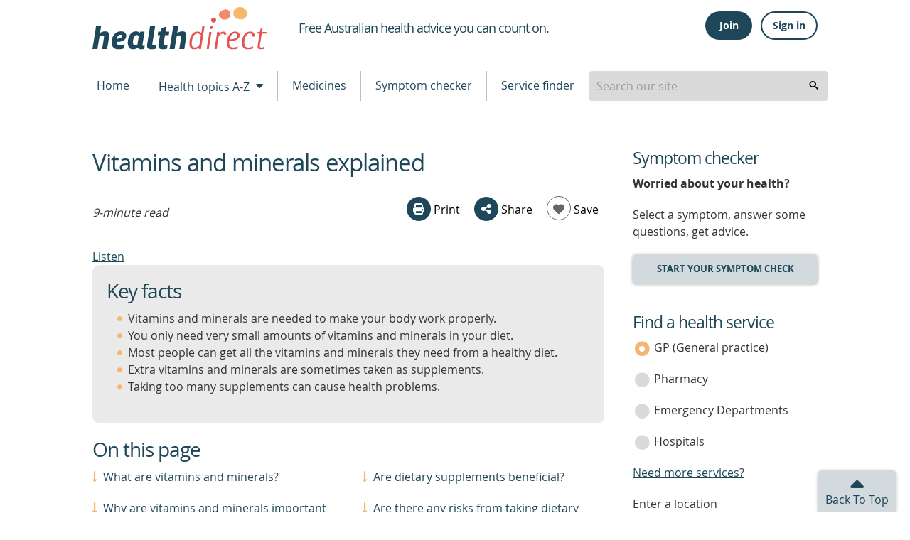

--- FILE ---
content_type: text/html; charset=utf-8
request_url: https://www.healthdirect.gov.au/vitamins-and-minerals-explained
body_size: 98836
content:
<!DOCTYPE html>
              <!-- build number 1 -->
              <html lang="en-AU">

                
      <head>
            <title>Vitamins and minerals explained – food, role and examples | healthdirect</title>
            <script src="https://www.google.com/recaptcha/api.js?render=6LeuO7AbAAAAAFFZKM3tkkJpyASWHzTJ-_fpMK7y" async defer></script> 
            <meta name="apple-itunes-app" content="app-id=1021494621">
            <meta name="description" content="Vitamins and minerals are necessary for the healthy functioning of our bodies. A balanced diet with a variety of foods will meet most of your needs.">
            <meta charset="utf-8">
            <meta http-equiv="X-UA-Compatible" content="IE=edge">
            <meta name="viewport" content="width=device-width, initial-scale=1.0">
            <meta name="referrer" content="always" />
            
            <meta name="DC.Format" schema="DCterms:IMT" content="text/html" /><meta name="DC.Type" content="text/html">
            <meta name="DC.Title" xml:lang="EN" content="Vitamins and minerals explained" />
            <meta name="DC.Creator" content="Healthdirect Australia">
            <meta name="DC.Subject" xml:lang="EN" content="Vitamin and mineral supplements,Vitamins,Diet">
            <meta name="DC.Publisher" content="Healthdirect Australia">
            <meta name="DC.Date" scheme="ISO8601" content="2024-07-22T22:43:46.049Z">
            <meta name="DC.Description" xml:lang="EN" content="Vitamins and minerals are necessary for the healthy functioning of our bodies. A balanced diet with a variety of foods will meet most of your needs.">
            <meta name="DC.Rights" content="Healthdirect Australia">
            <meta name="DC.Language" content="en-AU">
            <meta property="og:title" content="Vitamins and minerals explained" >
            <meta property="og:type" content="article" >
            
            <meta property="og:url" content="https://www.healthdirect.gov.au/vitamins-and-minerals-explained" >
            <meta property="og:image" content="https://media.healthdirect.org.au/images/inline/original/healthdirect_logo.png">

            

            <link rel="canonical" href="https://www.healthdirect.gov.au/vitamins-and-minerals-explained">
            <link rel="amphtml" href="https://www.healthdirect.gov.au/amp/article/vitamins-and-minerals-explained">

            <script type="application/ld+json">{"mainEntity":[{"@type":"Question","name":"What are vitamins and minerals?","@id":"https://www.healthdirect.gov.au/vitamins-and-minerals#Question1","acceptedAnswer":{"@type":"Answer","name":"What are vitamins and minerals? Answer","text":"Vitamins and minerals are nutrients needed in small amounts to make your body work properly. They are sometimes called micronutrients.  Vitamins come from plants and animals, while minerals originally come from the soil and water.  An example of a vitamin is vitamin C, which is found in many fruits.  An example of a mineral is calcium. It's found in milk, fish and some plant foods like green vegetables and sesame seeds.\nWhere are vitamins and minerals found?\nVitamins and minerals are found in:\n\nfresh foods\nfrozen foods\ncanned foods\ndried and packaged foods\nFresh fruit and uncooked vegetables are good sources of vitamins. Some vitamins can be lost by cooking in water.\n\nMost people can get all the vitamins and minerals they need by eating a balanced diet.","@id":"https://www.healthdirect.gov.au/vitamins-and-minerals#Answer1"}},{"@type":"Question","name":"Why are vitamins and minerals important for my health?","@id":"https://www.healthdirect.gov.au/vitamins-and-minerals#Question2","acceptedAnswer":{"@type":"Answer","name":"Why are vitamins and minerals important for my health? Answer","text":"Vitamins and minerals are nutrients your body needs to work properly and stay healthy.  You only need very small amounts of vitamins and minerals in your diet. Most people can get all the vitamins and minerals they need from a healthy diet.  However, you may need more vitamins and minerals if you are:  pregnant breastfeeding a young child","@id":"https://www.healthdirect.gov.au/vitamins-and-minerals#Answer2"}},{"@type":"Question","name":"Should I take vitamin or mineral supplements?","@id":"https://www.healthdirect.gov.au/vitamins-and-minerals#Question3","acceptedAnswer":{"@type":"Answer","name":"Should I take vitamin or mineral supplements? Answer","text":"Dietary supplements are the most common type of complementary medicine in Australia.  Most people can get all the vitamins and minerals they need from eating a healthy balanced diet. But you might need extra vitamins and minerals if you:  are pregnant eat a vegan diet have certain medical conditions Do I need supplements during pregnancy? Folate (folic acid) is important in pregnancy because it helps prevent neural tube defects, such as spina bifida.  You should start taking a folic acid supplement at least one month before you start trying to get pregnant. You should also take an iodine supplement for at least a month before getting pregnant.  If you haven't been taking these supplements before getting pregnant, be sure to start now.  You should keep taking both these supplements for at least the first three months of your pregnancy.  Talk to your doctor about taking a vitamin D supplement while pregnant and breastfeeding.  Talk to your doctor or midwife about the supplements you need, and the dosage required.  You can learn more here about vitamins and supplements during pregnancy.  Do I need supplements if I follow a vegetarian or vegan diet? It's a good idea to ensure that your diet provides enough:  iron zinc omega-3 fats vitamin D vitamin B12 If you follow a vegan diet, it's recommended that you take a vitamin B12 supplement. If you are vegan, the only reliable source of vitamin B12 are fortified plant milks, some fortified meat substitute products and some breakfast cereals.","@id":"https://www.healthdirect.gov.au/vitamins-and-minerals#Answer3"}}],"keywords":"supplements","@type":"FAQPage","author":{"knowsAbout":"https://www.wikidata.org/wiki/Q31207","@type":"Organization","name":"healthdirect","logo":"https://www.healthdirect.gov.au/#ImageObject","@id":"https://www.healthdirect.gov.au/","url":"https://www.healthdirect.gov.au/"},"name":"Vitamins and minerals explained","description":"Vitamins and minerals are essential parts of the food you eat. If you eat a variety of foods from the 5 food groups and have a balanced diet, you’ll get all the vitamins and minerals you need.\r\nMost people don’t need supplements as high doses of supplements can cause problems.","dateModified":"2024-07-22T09:10:00Z","@id":"https://www.healthdirect.gov.au/vitamins-and-minerals","@context":"http://schema.org","url":"https://www.healthdirect.gov.au/vitamins-and-minerals","sameAs":["https://en.wikipedia.org/wiki/Vitamin","https://en.wikipedia.org/wiki/Mineral_(nutrient)"]}</script>
            
            <script src="https://cdn-oc.readspeaker.com/script/8207/webReader/webReader.js?pids=wr" type="text/javascript" id="rs_req_Init"></script>
            <script>
              dataLayer = [];
            </script>

            <!-- Google Tag Manager -->
            <script>(function(w,d,s,l,i){w[l]=w[l]||[];w[l].push({'gtm.start':
                    new Date().getTime(),event:'gtm.js'});var f=d.getElementsByTagName(s)[0],
                    j=d.createElement(s),dl=l!='dataLayer'?'&l='+l:'';j.async=true;j.src=
                    'https://www.googletagmanager.com/gtm.js?id='+i+dl;f.parentNode.insertBefore(j,f);
            })(window,document,'script','dataLayer','GTM-MHFB33K');</script>
            <!-- End Google Tag Manager -->

            <link rel="apple-touch-icon" sizes="180x180" href="/assets/images/apple-touch-icon.png">
            <link rel="icon" type="image/png" sizes="512x512" href="/assets/images/android-chrome-512x512.png">
            <link rel="icon" type="image/png" sizes="192x192" href="/assets/images/android-chrome-192x192.png">
            <link rel="icon" type="image/png" sizes="32x32" href="/assets/images/favicon-32x32.png">
            <link rel="icon" type="image/png" sizes="16x16" href="/assets/images/favicon-16x16.png">
            <!--[if IE]>
            <link rel="icon" href="/assets/images/favicon.ico" type="image/x-icon">
            <link rel="shortcut icon" href="/assets/images/favicon.ico" type="image/x-icon">
            <![endif]-->

            <link rel="stylesheet" type="text/css" href="/assets/1/styles/main.css">
            
            <style type="text/css">
              .grecaptcha-badge{
                display:none;
              }
            </style>
            <script type="text/javascript">
                var HDW = {mediaCdn:'https://media.healthdirect.org.au/', siteId:'hin', nhsdApi:'7de96a3a4efb4b93b19035e6ee7554ef'}
            </script>
            <script type="text/javascript" src="/assets/1/scripts/veyron.js"></script>
        </head>


    


                <body >
                  <!-- Google Tag Manager (noscript) -->
                  <noscript><iframe src="https://www.googletagmanager.com/ns.html?id=GTM-MHFB33K" height="0" width="0" style="display:none;visibility:hidden"></iframe></noscript>
                  <!-- End Google Tag Manager (noscript) -->

                  
<header class="hda-head">
    <div class="hda-head_content">
        <div class="hda-head_content-common">
            <div class="hda-head_col-logo">
                <a href="/" class="hda-head_col-logo-link">
                    <img class="hda-head_col-logo-img" src="/assets/images/logo-hda.svg" alt="healthdirect australia logo">
                </a>
            </div>

            <div class="hda-head_col-mob-menu mobile-only">
              
    <script type="text/javascript">function getHeaderButtonsMobileHtml(isLoggedIn, baseUrl) {
    switch (isLoggedIn) {
      case true:
        return String.raw`
          <div class="hda-head_col-mob-menu-account" id="header-buttons-mobile">
            <button
              class="hda-head_col-mob-menu-account-signout-btn"
              aria-controls="menu-sign"
              aria-haspopup="menu"
              aria-expanded="false"
              onclick="handleToggle()"
            >
              <i aria-hidden="true" class="dor-icon_user-circle"></i><span class="sr-only">Sign out</span>
            </button>
            <ul id="menu-sign" role="menu" class="hda-head_col-mob-menu-account-list" style="display: none">
              <li><a href="/account/dashboard">Dashboard</a></li>
              <li><a href="/account/care-advice">Care advice</a></li>
              <li><a href="/account/profile">Profile</a></li>
              <li><a href="/" onclick="return handleSignOutMobile('${baseUrl}')">Sign out</a></li>
            </ul>
          </div>`
      case false:
        return String.raw`
          <div class="hda-head_col-mob-menu-account" id="header-buttons-mobile">
            <button
              class="hda-head_col-mob-menu-account-signin-btn"
              aria-controls="menu-sign"
              aria-haspopup="menu"
              aria-expanded="false"
              onclick="handleToggle()"
            >
              <i aria-hidden="true" class="dor-icon_user-circle-o"></i><span class="sr-only">Sign in</span>
            </button>
            <ul id="menu-sign" role="menu" class="hda-head_col-mob-menu-account-list" style="display: none">
              <li><a href="/account/join">Join</a></li>
              <li><a href="/account/signin">Sign in</a></li>
            </ul>
          </div>`
    }
  };
async function handleSignOutMobile(baseUrl) {
    const hasBeenSignedOut = await fetch(baseUrl.concat("auth/sign-out"), {
      method: "POST",
      headers: {
        "Content-Type": "application/json",
      },
      body: JSON.stringify({
        data: {
          type: "sign-out",
          attributes: {
            accessToken: localStorage.getItem('access_token'),
          }
        }
      })
    }).then(response => response.status === 204).catch(console.error);
    // redirect to the homepage
    if (hasBeenSignedOut) {
      localStorage.removeItem('access_token');
      localStorage.removeItem('session_token');
      localStorage.removeItem('email');
      localStorage.removeItem('refresh_token');
      window.location.href = '/';
    }
    return false;
  };
function handleToggle() {
    const menu = document.getElementById('menu-sign');
    if (menu.style.display === "none") menu.style.display = "block";
    else menu.style.display = "none";
  }</script>
    
          <div class="hda-head_col-mob-menu-account" id="header-buttons-mobile">
            <button
              class="hda-head_col-mob-menu-account-signin-btn"
              aria-controls="menu-sign"
              aria-haspopup="menu"
              aria-expanded="false"
              onclick="handleToggle()"
            >
              <i aria-hidden="true" class="dor-icon_user-circle-o"></i><span class="sr-only">Sign in</span>
            </button>
            <ul id="menu-sign" role="menu" class="hda-head_col-mob-menu-account-list" style="display: none">
              <li><a href="/account/join">Join</a></li>
              <li><a href="/account/signin">Sign in</a></li>
            </ul>
          </div>
    
    <script>
      (async() => {
        const headerButtonsMobile = document.getElementById('header-buttons-mobile');
        const isLoggedIn = !!localStorage.getItem('access_token');
        headerButtonsMobile.outerHTML = getHeaderButtonsMobileHtml(isLoggedIn, "https://prd.uim.hda-online.com.au/");
      })();
    </script>
  
  
              <button class="hda-head_col-mob-menu-btn" aria-haspopup="true" aria-expanded="false">
                  <i aria-hidden="true" class="hda-head_col-mob-menu-btn-icon"></i> Menu
              </button>
            </div>

            <div class="hda-head_col-tagline">
                <h1 class="hda-head_col-tagline-line"><span class="sr-only">Healthdirect </span><span>Free Australian health advice you can count on.</span></h1>
            </div>

            
    <script type="text/javascript">function getHeaderButtonsHtml(isLoggedIn, baseUrl) {
    switch (isLoggedIn) {
      case true:
        return String.raw`
          <div class="hda-head_col-user-acc-sign-out" id="header-buttons">
            <a class="ua-lnk_dash" href="/account/dashboard"><i class="dor-icon_user-circle-o" aria-hidden="true"></i> <span>My account</span></a>
            <button class="ua-btn_outlined" onclick="handleSignOut('${baseUrl}')">Sign out</button>
          </div>
        `
      case false:
        return String.raw`
          <div class="hda-head_col-user-acc-sign-in" id="header-buttons">
            <button class="ua-btn_filled" onclick="handleJoin()">Join</button>
            <button class="ua-btn_outlined" onclick="handleSignIn()">Sign in</button>
          </div>
        `
    }
  };
async function handleSignOut(baseUrl) {
    const hasBeenSignedOut = await fetch(baseUrl.concat("auth/sign-out"), {
      method: "POST",
      headers: {
        "Content-Type": "application/json",
      },
      body: JSON.stringify({
        data: {
          type: "sign-out",
          attributes: {
            accessToken: localStorage.getItem('access_token'),
          }
        }
      })
    }).then(response => response.status === 204).catch(console.error);
    // redirect to the homepage
    if (hasBeenSignedOut) {
      localStorage.removeItem('access_token');
      localStorage.removeItem('session_token');
      localStorage.removeItem('email');
      localStorage.removeItem('refresh_token');
      window.location.href = '/';
    }
  };
function handleSignIn() {
    window.location.href = '/account/signin';
  };
function handleJoin() {
    window.location.href = '/account/join';
  }</script>
    
          <div class="hda-head_col-user-acc-sign-in" id="header-buttons">
            <button class="ua-btn_filled" onclick="handleJoin()">Join</button>
            <button class="ua-btn_outlined" onclick="handleSignIn()">Sign in</button>
          </div>
        
    
      <script>
        (async() => {
          const headerButtons = document.getElementById('header-buttons');
          const isLoggedIn = !!localStorage.getItem('access_token');
          headerButtons.outerHTML = getHeaderButtonsHtml(isLoggedIn, "https://prd.uim.hda-online.com.au/");
        })();
      </script>
    
  

            <div class="hda-head_content-common-print">
                <p>Medical problem? Call 1800 022 222. If you need urgent medical help, call triple zero immediately</p>
                <p>healthdirect Australia is a free service where you can talk to a nurse or doctor who can help you know what to do.</p>
            </div>
        </div>

        <div class="hda-head_menu-row">
            <!-- Tablet menu -->
            <div class="hda-head_menu-row-node-mobile-mode device-only">
                
            <!-- Primary search block -->
            <form id="search-form-node-mobile-mode" class="hda-head_menu-row-node-mobile-mode-search">
                <div role="combobox" aria-expanded="false" aria-owns="header-search-suggestions" aria-haspopup="listbox">
                    <input tabindex="0" 
                        id="header-search-mobile-mode"
                        class="hda-head_menu-row-node-mobile-mode-search-field"  
                        type="search" 
                        autocomplete="off" 
                        name="searchterm" 
                        placeholder="Search our site"  
                        title="Suggestion options" 
                        aria-label="Enter your search terms" 
                        aria-autocomplete="list">
                </div>
                <ul id="header-search-suggestions" class="dropdown-menu hda-head_menu-row-node-mobile-mode-search-list veyron-search-list" 
                    role="listbox" 
                    position="position">
                    <li class="primary-search-list-item" role="option">
                        <a tabindex="-1" rel="nofollow" href="/search-results/{{url}}">{{label}}</a>
                    </li>
                </ul>
                <button tabindex="0" aria-label="search" class="hda-head_menu-row-node-mobile-mode-search-submit veyron-search-lens-btn" type="button">
                  <i aria-hidden="true" class="hda-head_menu-row-node-mobile-mode-search-icon"></i>
                </button>
            </form>
            <script type="text/javascript">
                primarySearch('node-mobile-mode');
            </script>
        
            </div>

            <nav class="hda-head_menu-row-bar">
                <!-- Tablet and Desktop menu -->

              <ul class="hda-head_menu-row-bar-nav">
                <li class="hda-head_menu-row-bar-nav-level-1-item">
                  <a href="/">Home</a>
                </li>
                <li class="hda-head_menu-row-bar-nav-level-1-item">
                  <button class="hda-js-has-secondary-menu" aria-haspopup="true" aria-expanded="false">Health topics A-Z <i aria-hidden="true" class="hda-head_menu-row-bar-nav-dropdown-icon"></i></button>
                  <div class="hda-head_menu-row-bar-nav-level-2">
                    
      <ul>
        <li class="hda-head_menu-row-bar-nav-level-2-item tablet-up">
          <a href="/health-topics/conditions" class="hda-head_menu-row-bar-nav-level-2-heading">Conditions</a>
          <a href="/gastroenteritis">Gastroenteritis</a>
          <a href="/skin-conditions">Skin Conditions</a>
          <a href="/whooping-cough">Whooping Cough</a>
        </li>
        <li class="hda-head_menu-row-bar-nav-level-2-item tablet-up">
          <a href="/health-topics/symptoms" class="hda-head_menu-row-bar-nav-level-2-heading">Symptoms</a>
          <a href="/abdominal-pain">Abdominal Pain</a>
          <a href="/bites-and-stings">Bites and Stings</a>
          <a href="/diarrhoea">Diarrhoea</a>
        </li>
        <li class="hda-head_menu-row-bar-nav-level-2-item tablet-up">
          <a href="/health-topics/procedures" class="hda-head_menu-row-bar-nav-level-2-heading">Procedures</a>
          <a href="/colonoscopy">Colonoscopy</a>
          <a href="/grommets">Grommets</a>
          <a href="/liposuction">Liposuction</a>
          <a href="/tubal-ligation">Tubal ligation</a>
        </li>
        <li class="hda-head_menu-row-bar-nav-level-2-item tablet-up">
          <a href="/life-stages" class="hda-head_menu-row-bar-nav-level-2-heading">Life stages</a>
          <a href="/babies-and-toddlers-health">Babies and toddlers</a>
          <a href="/kids-health">Kids</a>
          <a href="/seniors-health">Seniors</a>
        </li>
        <li class="hda-head_menu-row-bar-nav-level-2-item__a-z">
          <a href="/health-topics" class="hda-head_menu-row-bar-nav-level-2-heading">All topics</a>
          <a href="/health-topics/A">A</a>
          <a href="/health-topics/B">B</a>
          <a href="/health-topics/C">C</a>
          <a href="/health-topics/D">D</a>
          <a href="/health-topics/E">E</a>
          <a href="/health-topics/F">F</a>
          <a href="/health-topics/G">G</a>
          <a href="/health-topics/H">H</a>
          <a href="/health-topics/I">I</a>
          <a href="/health-topics/J">J</a>
          <a href="/health-topics/K">K</a>
          <a href="/health-topics/L">L</a>
          <a href="/health-topics/M">M</a>
          <a href="/health-topics/N">N</a>
          <a href="/health-topics/O">O</a>
          <a href="/health-topics/P">P</a>
          <a href="/health-topics/Q">Q</a>
          <a href="/health-topics/R">R</a>
          <a href="/health-topics/S">S</a>
          <a href="/health-topics/T">T</a>
          <a href="/health-topics/U">U</a>
          <a href="/health-topics/V">V</a>
          <a href="/health-topics/W">W</a>
          <a href="/health-topics/X">X</a>
          <a href="/health-topics/Y">Y</a>
          <a href="/health-topics/Z">Z</a>
        </li>
      </ul>
    
                  </div>
                </li>
                <li class="hda-head_menu-row-bar-nav-level-1-item">
                  <a href="/medicines">Medicines</a>
                </li>
                <li class="hda-head_menu-row-bar-nav-level-1-item">
                  <a href="/symptom-checker">Symptom checker</a>
                </li>
                <li class="hda-head_menu-row-bar-nav-level-1-item">
                  <a href="/australian-health-services">Service finder</a>
                </li>

                <li class="hda-head_menu-row-bar-nav-level-1-item desktop-only">
                    
            <!-- Primary search block -->
            <form id="search-form-node-desktop-mode" class="hda-head_menu-row-node-desktop-mode-search">
                <div role="combobox" aria-expanded="false" aria-owns="header-search-suggestions" aria-haspopup="listbox">
                    <input tabindex="0" 
                        id="header-search-desktop-mode"
                        class="hda-head_menu-row-node-desktop-mode-search-field"  
                        type="search" 
                        autocomplete="off" 
                        name="searchterm" 
                        placeholder="Search our site"  
                        title="Suggestion options" 
                        aria-label="Enter your search terms" 
                        aria-autocomplete="list">
                </div>
                <ul id="header-search-suggestions" class="dropdown-menu hda-head_menu-row-node-desktop-mode-search-list veyron-search-list" 
                    role="listbox" 
                    position="position">
                    <li class="primary-search-list-item" role="option">
                        <a tabindex="-1" rel="nofollow" href="/search-results/{{url}}">{{label}}</a>
                    </li>
                </ul>
                <button tabindex="0" aria-label="search" class="hda-head_menu-row-node-desktop-mode-search-submit veyron-search-lens-btn" type="button">
                  <i aria-hidden="true" class="hda-head_menu-row-node-desktop-mode-search-icon"></i>
                </button>
            </form>
            <script type="text/javascript">
                primarySearch('node-desktop-mode');
            </script>
        
                </li>

              </ul>
            </nav>
        </div>
    </div>

    <div class="hda-head_mobile-screen mobile-only"></div>


    <nav class="hda-head_mobile-menu mobile-only">
        <header>Menu <button class="hda-head_mobile-menu-btn-close">Close <i aria-hidden="true" class="hda-head_mobile-menu-btn-close-icon"></i></button></header>
        <ul class="hda-head_mobile-menu-lvl-1">
            <li>
                <a href="/">Home <i aria-hidden="true" class="hda-head_mobile-menu-icon"></i></a>
            </li>
            <li>
                <a href="#" data-ga-finder="Top menu,Health topics A-Z,#">Health topics A-Z <i aria-hidden="true" class="hda-head_mobile-menu-icon"></i></a>
                <ul class="hda-head_mobile-menu-lvl-2">
                    <li>
                        <a href="/health-topics/conditions">Conditions <i aria-hidden="true" class="hda-head_mobile-menu-icon"></i></a>
                    </li>
                    <li>
                        <a href="/health-topics/symptoms">Symptoms <i aria-hidden="true" class="hda-head_mobile-menu-icon"></i></a>
                    </li>
                    <li>
                        <a href="/health-topics/procedures">Procedures <i aria-hidden="true" class="hda-head_mobile-menu-icon"></i></a>
                    </li>
                    <li>
                        <a href="/life-stages">Life stages <i aria-hidden="true" class="hda-head_mobile-menu-icon"></i></a>
                    </li>
                    <li>
                        <a href="/health-topics">All topics <i aria-hidden="true" class="hda-head_mobile-menu-icon"></i></a>
                    </li>
                </ul>
            </li>
            <li>
                <a href="/medicines">Medicines <i aria-hidden="true" class="hda-head_mobile-menu-icon"></i></a>
            </li>
            <li>
                <a href="/symptom-checker">Symptom checker <i aria-hidden="true" class="hda-head_mobile-menu-icon"></i></a>
            </li>
            <li>
                <a href="/australian-health-services">Service finder <i aria-hidden="true" class="hda-head_mobile-menu-icon"></i></a>
            </li>
        </ul>
    </nav>




    <script type="text/javascript">
        initHeader();
    </script>

    <!-- Inactivity Timeout - Start -->
    <script type="text/javascript" src="/assets/1/scripts/idle-session-timeout.js"></script>
    <script type="text/javascript" src="/assets/1/scripts/http-helper.js"></script>
    <script type="text/javascript" src="/assets/1/scripts/auth.js"></script>
    <!-- Inactivity Timeout - End -->
</header>

        
                  
        <section class="main">
          <a id="backToTop"></a>
          
      		
          <section class="main_content">
            <div class="main_content-col-left">
              
              <div class="floating-header-offset mobile-only" id="socialsharebuttonanchor"></div>
              <main class="main_content-article-text" id="mainContentArticleText">
                <header>
                  <a id="main_content-text"><span class="sr-only">beginning of content</span></a>
                  <h1 class="main_content-title-text">Vitamins and minerals explained</h1>
                  <div class="main_content-article-layout_meta_actions">
                    <p><em>9-minute read</em></p>
                    <span class="rs_do_not_process">
                      
    <div class="social-section_share socialshare-node-desktop-mode blog__node-desktop-mode">
      <div class="social-section_share-platforms">
        
      <button class="social-section_share-platforms-print veyron-social-share-print-btn">
        <i aria-hidden="true" class="social-icon_print"></i> Print
      </button>
        <div class="social-section_share-platforms-group">
          <button class="social-section_share-platforms-group-btn" aria-haspopup="false" aria-expanded="false"><i
              aria-hidden="true" class="dor-icon_share"></i> Share</button>
          <div class="social-section_share-platforms-group-menu">
            <div class="social-section_share-platforms-group-menu-tail"></div>
            
  <a title="Share this page on Facebook" rel="nofollow" target="_blank"
    href="https://www.facebook.com/sharer/sharer.php?u=https://www.healthdirect.gov.au/vitamins-and-minerals-explained">
    <i aria-hidden="true" class="social-icon_facebook"></i>
    <span class="sr-only">share via Facebook</span>
  </a>
    <button class="share-email-button veyron-social-share-email-btn">
      <i aria-hidden="true" class="social-icon_email"></i> <span class="sr-only">share via Email</span>
    </button>
          </div>
        </div>
        
    <script type="text/javascript">async function save(articlePath, baseUrl) {
    const isLoggedIn = !!localStorage.getItem('access_token');
    if(!isLoggedIn) window.location.href = '/account/join?articleId='.concat(articlePath);
    const saveButton = document.getElementById('save-button');
    saveButton.setAttribute('disabled', true);

    // Get Family detail from an API
    const myFamilyDetail = await fetch(baseUrl.concat("user/family-member"), {
      method: 'GET',
      headers: {
        "Content-Type": "application/json",
        "Authorization": localStorage.getItem("access_token"),
      },
    }).then(response => response.json())
      .then(famMembers => famMembers.data.find(member => member.attributes.isAccountHolder === true))
      .catch(err=> null);
    if(!myFamilyDetail) {
      console.error("Unable to find the family member ID")
      return;
    };
    const hasBeenSaved = await fetch(baseUrl.concat("user/article-save"), {
      method: 'POST',
      headers: {
        "Content-Type": "application/json",
        "Authorization": localStorage.getItem("access_token"),
      },
      body: JSON.stringify({
        data: {
          type: "article-save",
          attributes: {
            linkedArticleId: articlePath,
            familyMemberId: myFamilyDetail.id,
          }
        }
      }),
    }).then(response => response.json())
      .then(result => !!result.data)
    if (hasBeenSaved) saveButton.outerHTML = getButtonSaveHtml('saved', articlePath, baseUrl)
    else window.location.href = '/account/join?articleId='.concat(articlePath);
  };
async function unsave(articlePath, baseUrl) {
    const isLoggedIn = !!localStorage.getItem('access_token');
    if(!isLoggedIn) window.location.href = '/account/join?articleId='.concat(articlePath);
    const saveButton = document.getElementById('save-button');
    saveButton.setAttribute('disabled', true);

    const articles = await fetch(baseUrl.concat("user/article-save?linkedArticleId=").concat(articlePath), {
      method: 'GET',
      headers: {
        "Content-Type": "application/json",
        "Authorization": localStorage.getItem("access_token"),
      }
    }).then(response => response.json())
    .catch(error => console.log('error', error));

    const familyMemberId = articles.included[0].id;

    const familyMembersArticle = articles.data.find(article => (
      article.relationships["family-member"].data.id === familyMemberId
      && article.attributes.linkedArticleId === articlePath)
    );

    const hasBeenUnsaved = await fetch(baseUrl.concat("user/article-save/").concat(familyMembersArticle.id), {
      method: 'DELETE',
      headers: {
        "Content-Type": "application/json",
        "Authorization": localStorage.getItem("access_token"),
      }
    }).then(response => response.status)
      .then(result => result === 204)
    if (hasBeenUnsaved) saveButton.outerHTML = getButtonSaveHtml('unsaved', articlePath, baseUrl)
    else window.location.href = '/account/join?articleId='.concat(articlePath);
  };
function getButtonSaveHtml(state, articlePath, baseUrl) {
    switch (state) {
      case 'loading':
        return String.raw`
          <button id="save-button" disabled class="social-section_share-platforms-heart">
            <i aria-hidden="true" class="social-icon_heart"></i> Save</button>`
      case 'unsaved':
        return String.raw`
          <button id="save-button" onclick="save('${articlePath}', '${baseUrl}')" class="social-section_share-platforms-heart">
            <i aria-hidden="true" class="social-icon_heart"></i> Save</button>`
      case 'saved':
        return String.raw`
          <button id="save-button" onclick="unsave('${articlePath}', '${baseUrl}')" class="social-section_share-platforms-heart saved">
            <i aria-hidden="true" class="social-icon_heart"></i> Saved</button>`
    }
  }</script>
    
          <button id="save-button" disabled class="social-section_share-platforms-heart">
            <i aria-hidden="true" class="social-icon_heart"></i> Save</button>
    
      <script>
        (async () => {
          const saveButton = document.getElementById('save-button');
          let isSaved = 'unsaved';
          const isLoggedIn = !!localStorage.getItem('access_token');
          if(isLoggedIn) {
            const result = await fetch("https://prd.uim.hda-online.com.au/" + "user/article-save?linkedArticleId=vitamins-and-minerals-explained", {
              method: 'GET',
              headers: {
                "Content-Type": "application/json",
                "Authorization": localStorage.getItem("access_token"),
              },
            }).then(response => response.json())
            .then(result => {
              const articlePath = "vitamins-and-minerals-explained";
              const encodedArticlePath = encodeURIComponent(articlePath);
              if(result && result.data) {
                const savedArticle = result.data.find(article => article.attributes.linkedArticleId === encodedArticlePath);
                return !!savedArticle ? 'saved' : 'unsaved';
              }
              return 'unsaved';
            })
            .catch(error => console.log('error', error));
            isSaved = result;
          }
          saveButton.outerHTML = getButtonSaveHtml(isSaved, "vitamins-and-minerals-explained", "https://prd.uim.hda-online.com.au/")
        })()
      </script>
    
        
    <div class="popup-content hidden">
      <form name="shareForm" novalidate class="social-section_share-form">
        <header class="dor-modal_body-header">
          <h2>Share via email</h2>
        </header>
        <section class="dor-modal_body-main veyron-global-popup-body-main">
          <section class="dor-modal_body-main-notifications">
            <div class="form-error-list dor-form_error-area hidden" tabindex="0">
              <p>There is a total of <span>5</span> error<span>s</span> on this form, details are below.</p>
              <ul>
                <li id="txtNameErrorLabelList" class="hidden"><a href="#txtName">Please enter your name</a></li>
                <li id="txtFromEmailErrorLabelList" class="hidden"><a href="#txtFromEmail">Please enter your email</a>
                </li>
                <li id="txtFromEmailErrorLabel1List" class="hidden"><a href="#txtFromEmail">Your email is invalid.
                    Please check and try again</a></li>
                <li id="txtToEmailErrorLabelList" class="hidden"><a href="#txtToEmail">Please enter recipient's
                    email</a></li>
                <li id="txtToEmailErrorLabel1List" class="hidden"><a href="#txtToEmail">Recipient's email is invalid.
                    Please check and try again</a></li>
                <li id="termsChkErrorLabelList" class="hidden"><a href="#chkTerms">Agree to Terms required</a></li>
              </ul>
            </div>
            <div class="dor-form_success-area hidden gaTrackCaptcha-fail" id="recaptcha">
              Thank you for sharing our content. A message has been sent to your recipient's email address with a link
              to the content webpage.
            </div>
          </section>
          <section class="dor-modal_body-main-content">
            <div class="dor-form_input-group">
              <label id="lblName">Your name: <span class="sr-only">is required</span></label>
              <p id="txtNameErrorLabel" class="dor-form_input-group-error hidden"><span class="sr-only">Error:
                </span>This is required</p>
              <div class="dor-text-input_group">
                <i aria-hidden="true" class="dor-icon_user"></i>
                <input class="dor-text-input_group-txt-input" type="text" id="txtName" name="shareFromName"
                  maxlength="50" aria-labelledby="lblName" aria-describedby="txtNameErrorLabel" aria-invalid="false"
                  required>
              </div>
            </div>

            <div class="dor-form_input-group">
              <label id="lblFromEmail">Your email: <span class="sr-only">is required</span></label>
              <p id="txtFromEmailErrorLabel" class="dor-form_input-group-error hidden"><span class="sr-only">Error:
                </span>This is required</p>
              <p id="txtFromEmailErrorLabel1" class="dor-form_input-group-error hidden"><span class="sr-only">Error:
                </span>Not a valid value</p>

              <div class="dor-text-input_group">
                <i aria-hidden="true" class="dor-icon_envelope"></i>
                <input class="dor-text-input_group-txt-input" type="email" id="txtFromEmail" name="shareFromEmail"
                  maxlength="50" aria-labelledby="lblFromEmail"
                  aria-describedby="txtFromEmailErrorLabel txtFromEmailErrorLabel1" aria-invalid="false" required
                  data-pattern=^[a-zA-Z0-9.'!#$%&*+/=?^{|}~_-]+(\.[a-zA-Z0-9.'!#$%&*+/=?^{|}~_-]+)*@[a-zA-Z0-9-]+(\.[a-zA-Z0-9-]+)*(\.[a-zA-Z]{2,4})>
              </div>
            </div>

            <div class="dor-form_input-group">
              <label id="lblToEmail">Send to: <span class="sr-only"> is required</span></label>
              <p id="txtToEmailErrorLabel" class="dor-form_input-group-error hidden"><span class="sr-only">Error:
                </span>This is required</p>
              <p id="txtToEmailErrorLabel1" class="dor-form_input-group-error hidden"><span class="sr-only">Error:
                </span>Not a valid value</p>

              <div class="dor-text-input_group">
                <i aria-hidden="true" class="dor-icon_envelope"></i>
                <input class="dor-text-input_group-txt-input" type="email" id="txtToEmail" name="shareToEmail"
                  aria-labelledby="lblToEmail" maxlength="50"
                  aria-describedby="txtToEmailErrorLabel txtToEmailErrorLabel1" aria-invalid="false" required
                  data-pattern=^[a-zA-Z0-9.'!#$%&*+/=?^{|}~_-]+(\.[a-zA-Z0-9.'!#$%&*+/=?^{|}~_-]+)*@[a-zA-Z0-9-]+(\.[a-zA-Z0-9-]+)*(\.[a-zA-Z]{2,4})>
              </div>
            </div>

            <div class="dor-form_input-group">
              <p id="termsChkErrorLabel" class="dor-form_input-group-error hidden"><span class="sr-only">Error:
                </span>This is required</p>
              <label id="chkTerms" class="dor-chkrdo_group" aria-describedby="termsChkErrorLabel">
                <input id="termsChk" class="checkbox-group-input" type="checkbox" name="terms" required> I have read and
                agree to the <a href="/terms-of-use" target="_blank">Terms of Use</a> and <a href="/privacy-policy"
                  target="_blank">Privacy Policy</a><span class="sr-only"> is required</span>.
                <i aria-hidden="true" class="dor-chkrdo_group__off"></i>
                <i aria-hidden="true" class="dor-chkrdo_group__on"></i>
              </label>
            </div>
          </section>
        </section>
        <footer class="dor-modal_body-footer">
          <button class="g-recaptcha dor-modal_body-footer-action" type="submit" title="Send to a friend via email"
            data-sitekey="6LeuO7AbAAAAAFFZKM3tkkJpyASWHzTJ-_fpMK7y" data-callback='onSubmit' data-error-callback='onError'
            data-size="invisible">Submit</button>
        </footer>
      </form>
    </div>
    <script type="text/javascript">function onSubmit(token) {
    sendNotification();
  };
function onError(error) {}</script>
      </div>
    </div>
    <script type="text/javascript">
      initialiseSocialShare('socialshare-node-desktop-mode', "https://www.healthdirect.gov.au/vitamins-and-minerals-explained");
    </script>
  
                    </span>
                  </div>
                  <div id="readspeaker_button1" class="rs_skip rsbtn rs_preserve">
                    <a rel="nofollow" class="rsbtn_play" accesskey="L" title="Listen to this page using ReadSpeaker" href="//app-oc.readspeaker.com/cgi-bin/rsent?customerid=8207&amp;lang=en_au&readid=mainContentArticleText&url=https://www.healthdirect.gov.au/vitamins-and-minerals-explained">
                      <span class="rsbtn_left rsimg rspart"><span class="rsbtn_text"><span>Listen</span></span></span>
                      <span class="rsbtn_right rsimg rsplay rspart"></span>
                    </a>
                  </div>
                </header>
                
                <div class="main_content-body-text"><div class="cont_layout-standout">
<h2 id="key-facts">Key facts</h2>
<ul>
	<li>Vitamins and minerals are needed to make your body work properly.</li>
	<li>You only need very small amounts of vitamins and minerals in your diet.</li>
	<li>Most people can get all the vitamins and minerals they need from a healthy diet.</li>
	<li>Extra vitamins and minerals are sometimes taken as supplements.</li>
	<li>Taking too many supplements can cause health problems.</li>
</ul>
</div>

<nav class="cont_nav-index-table__double-col">
    <h2>On this page</h2>
    <ul>
    <li><a href="#what-are">What are vitamins and minerals?</a></li>
    <li><a href="#important">Why are vitamins and minerals important for my health?</a></li>
    <li><a href="#foods-vitamins">What foods are high in vitamins?</a></li>
    <li><a href="#foods-minerals">What foods are high in minerals?</a></li>
    <li><a href="#supplements">Should I take vitamin or mineral supplements?</a></li>
    <li><a href="#supplements-beneficial">Are dietary supplements beneficial?</a></li>
    <li><a href="#supplements-risks">Are there any risks from taking dietary supplements?</a></li>
    <li><a href="#resources">Resources and support</a></li>
    <li><a href="#searchGeneralResults">Related information on Australian websites</a></li>
    </ul>
</nav>

<h2 id="what-are">What are vitamins and minerals?</h2>

<p>Vitamins and minerals are nutrients needed in small amounts to make your body work properly. They are sometimes called micronutrients.</p>

<p>Vitamins come from plants and animals, while minerals originally come from the soil and water.</p>

<p>An example of a vitamin is vitamin C, which is found in many fruits.</p>

<p>An example of a mineral is calcium. It's found in milk, fish and some plant foods like green vegetables and sesame seeds.</p>

<h3>Where are vitamins and minerals found?</h3>

<p>Vitamins and minerals are found in:</p>

<ul>
	<li>fresh foods</li>
	<li>frozen foods</li>
	<li>canned foods</li>
	<li>dried and packaged foods</li>
</ul>

<p>Fresh fruit and uncooked vegetables are good sources of vitamins. Some vitamins can be lost by cooking in water.</p>

<p>Most people can get all the vitamins and minerals they need by eating a <a href="/balanced-diet">balanced diet</a>.</p>

<h2 id="important">Why are vitamins and minerals important for my health?</h2>

<p>Vitamins and minerals are nutrients your body needs to work properly and stay healthy.</p>

<p>You only need very small amounts of vitamins and minerals in your diet. Most people can get all the vitamins and minerals they need from a <a href="/balanced-diet">healthy diet</a>.</p>

<p>However, you may need more vitamins and minerals if you are:</p>

<ul>
	<li>pregnant</li>
	<li>breastfeeding</li>
	<li>a young child</li>
</ul>

<h2 id="foods-vitamins">What foods are high in vitamins?</h2>

<p>Here's a list of essential vitamins. It tells you why they are important, and what foods you can find them in.</p>

<div style="overflow-x:auto;">
<table cellpadding="5">
	<tbody>
        <tr bgcolor="#0c4757">
            <th style="color:white" valign="top" width="20%">Vitamin</th>
            <th style="color:white" valign="top" width="40%">Why it's needed</th>
            <th style="color:white" valign="top" width="40%">Where it's found</th>
        </tr>
		<tr>
            <td bgcolor="#f7f7f7" valign="top"><strong>Biotin (vitamin B7)</strong></td>
			<td valign="top">
			<ul>
				<li>Help your nervous system function.</li>
				<li>Helps your body make fatty acids.</li>
			</ul>
			</td>
			<td valign="top">
			<ul>
				<li>whole grains</li>
				<li>organ meats</li>
				<li>egg yolks</li>
				<li>soybeans</li>
				<li>fish</li>
			</ul>
			</td>
		</tr>
		<tr>
            <td bgcolor="#f7f7f7" valign="top"><strong><a href="/folate">Folate</a> (vitamin B9)</strong></td>
			<td valign="top">
			<ul>
				<li>Helps your body form healthy red blood cells.</li>
				<li>When pregnant, lowers the risk of neural tube defects, such as spina bifida, in your baby.</li>
			</ul>
			</td>
			<td valign="top">
			<ul>
				<li>fortified breads and cereals</li>
				<li>liver</li>
				<li>legumes &mdash; chickpeas and kidney beans</li>
				<li>green leafy vegetables</li>
				<li>peas</li>
				<li>broccoli</li>
				<li>brussels sprouts</li>
				<li>asparagus</li>
			</ul>
			</td>
		</tr>
		<tr>
            <td bgcolor="#f7f7f7" valign="top"><strong>Niacin (vitamin B3)</strong></td>
			<td valign="top">
			<ul>
				<li>Helps your body release energy from food.</li>
				<li>Keeps your nervous system and skin healthy.</li>
			</ul>
			</td>
			<td valign="top">
			<ul>
				<li>meat</li>
				<li>fish</li>
				<li>mushrooms</li>
				<li>potatoes</li>
				<li>eggs</li>
			</ul>
			</td>
		</tr>
		<tr>
            <td bgcolor="#f7f7f7" valign="top"><strong>Pantothenic acid (vitamin B5)</strong></td>
			<td valign="top">
			<ul>
				<li>Helps your body release energy from food.</li>
			</ul>
			</td>
			<td valign="top">
			<ul>
				<li>chicken</li>
				<li>beef</li>
				<li>liver</li>
				<li>eggs</li>
				<li>broccoli</li>
				<li>mushrooms</li>
				<li>avocado</li>
				<li>tomatoes</li>
			</ul>
			</td>
		</tr>
		<tr>
            <td bgcolor="#f7f7f7" valign="top"><strong>Riboflavin (vitamin B2)</strong></td>
			<td valign="top">
			<ul>
				<li>Keeps your skin, eyes and nervous system healthy.</li>
				<li>Helps your body release energy from food.</li>
			</ul>
			</td>
			<td valign="top">
			<ul>
				<li>milk</li>
				<li>eggs</li>
				<li>plain yoghurt</li>
				<li>cheese</li>
				<li>leafy green vegetables</li>
				<li>meats</li>
				<li>mushrooms</li>
				<li>fortified breakfast cereals</li>
			</ul>
			</td>
		</tr>
		<tr>
            <td bgcolor="#f7f7f7" valign="top"><strong><a href="/vitamin-b-and-your-health">Thiamin (vitamin B1)</a></strong></td>
			<td valign="top">
			<ul>
				<li>Helps your body break down and release energy from food.</li>
				<li>Keeps your nervous system healthy.</li>
			</ul>
			</td>
			<td valign="top">
			<ul>
				<li>wholegrain breads</li>
				<li>some fortified cereals peas</li>
				<li>bananas</li>
				<li>oranges</li>
				<li>nuts</li>
				<li>liver</li>
			</ul>
			</td>
		</tr>
		<tr>
            <td bgcolor="#f7f7f7" valign="top"><strong><a href="/vitamin-a-and-your-health">Vitamin A</a></strong></td>
			<td valign="top">
			<ul>
				<li>Keeps your eyes healthy.</li>
				<li>Maintains healthy skin.</li>
			</ul>

			<ul>
				<li>Helps your body fight infections.</li>
				<li>Helps with growth and reproduction.</li>
			</ul>
			</td>
			<td valign="top">
			<ul>
				<li>orange, yellow or green coloured fruits and vegetables</li>
				<li>green leafy vegetables</li>
				<li>margarine</li>
				<li>dairy products &mdash; milk and cheese</li>
				<li>liver</li>
				<li>meat</li>
			</ul>

			<ul>
				<li>fish and fish oil</li>
			</ul>
			</td>
		</tr>
		<tr>
            <td bgcolor="#f7f7f7" valign="top"><strong>Vitamin B6 (pyridoxine)</strong></td>
			<td valign="top">
			<ul>
				<li>Helps your body to use and store energy from protein and carbohydrates in food.</li>
				<li>Helps your body make haemoglobin (the chemical that carries oxygen around your body in red blood cells).</li>
			</ul>
			</td>
			<td valign="top">
			<ul>
				<li>meat</li>
				<li>some fish</li>
				<li>poultry</li>
				<li>peanuts</li>
				<li>tofu and soy products</li>
				<li>oats</li>
				<li>bananas</li>
				<li>watermelons</li>
				<li>milk</li>
				<li>some fortified cereals</li>
			</ul>
			</td>
		</tr>
		<tr>
            <td bgcolor="#f7f7f7" valign="top"><strong>Vitamin B12</strong></td>
			<td valign="top">
			<ul>
				<li>Helps make red blood cells and keeps your nervous system healthy.</li>
				<li>Helps release energy from food.</li>
				<li>Helps your body to use folate.</li>
			</ul>
			</td>
			<td valign="top">
			<ul>
				<li>meat</li>
				<li>fish</li>
				<li>eggs</li>
				<li>milk</li>
				<li>cheese</li>
				<li>some fortified cereals and fortified plant-based milks</li>
			</ul>
			</td>
		</tr>
		<tr>
            <td bgcolor="#f7f7f7" valign="top"><strong><a href="/vitamin-c-and-your-health">Vitamin C</a></strong></td>
			<td valign="top">
			<ul>
				<li>Antioxidant.</li>
				<li>Keeps your skin, bones, blood vessels and connective tissue healthy.</li>
				<li>Helps with wound healing.</li>
				<li>Boosts your immune system.</li>
				<li>Helps your body absorb iron.</li>
			</ul>
			</td>
			<td valign="top">
			<p>All fruits and vegetables, especially:</p>

			<ul>
				<li>citrus fruits</li>
				<li>kiwi fruit</li>
				<li>strawberries</li>
				<li>tomatoes</li>
				<li>cabbage</li>
				<li>cauliflower</li>
				<li>brussels sprouts</li>
				<li>capsicum</li>
				<li>potatoes</li>
			</ul>
			</td>
		</tr>
		<tr>
            <td bgcolor="#f7f7f7" valign="top"><strong><a href="/vitamin-d-and-your-health">Vitamin D</a></strong></td>
			<td valign="top">
			<ul>
				<li>Needed to use calcium.</li>
				<li>Important for healthy bones, immune system, skin, muscles and brain.</li>
			</ul>
			</td>
			<td valign="top">
			<ul>
				<li>vitamin D forms in the skin when it is exposed to the sun</li>
				<li>salmon, mackerel, herring and sardines</li>
				<li>egg yolks</li>
				<li>fortified milk and margarine</li>
			</ul>
			</td>
		</tr>
		<tr>
            <td bgcolor="#f7f7f7" valign="top"><strong><a href="/vitamin-e-and-your-health">Vitamin E</a></strong></td>
			<td valign="top">
			<ul>
				<li>Antioxidant.</li>
				<li>Keeps the membranes around your cells healthy.</li>
			</ul>
			</td>
			<td valign="top">
			<ul>
				<li>plant-based oils &mdash; wheat germ oil and sunflower oil</li>
				<li>nuts and seeds &mdash; almonds, peanuts and sunflower seeds</li>
				<li>fruits &mdash; mangoes, kiwi fruit and avocados</li>
				<li>vegetables &mdash; spinach and red capsicum</li>
			</ul>
			</td>
		</tr>
		<tr>
            <td bgcolor="#f7f7f7" valign="top"><strong><a href="/vitamin-k-deficiency">Vitamin K</a></strong></td>
			<td valign="top">
			<ul>
				<li>Blood clotting.</li>
			</ul>
			</td>
			<td valign="top">
			<ul>
				<li>leafy green vegetables &mdash; kale, spinach, salad greens</li>
				<li>cabbage</li>
				<li>broccoli</li>
				<li>brussels sprouts</li>
			</ul>
			</td>
		</tr>
	</tbody>
</table>
</div>
<br>

<h2 id="foods-minerals">What foods are high in minerals?</h2>

<p>Here's a list of important minerals. It tells you why the mineral is important, and what foods you can find it in.</p>

<div style="overflow-x:auto;">
<table cellpadding="5">
	<tbody>
        <tr bgcolor="#0c4757">
            <th style="color:white" valign="top" width="20%">Minerals</th>
            <th style="color:white" valign="top" width="40%">Why it's needed</th>
            <th style="color:white" valign="top" width="40%">Where it's found</th>
        </tr>
		<tr>
            <td bgcolor="#f7f7f7" valign="top"><strong><a href="/calcium">Calcium</a></strong></td>
			<td style="vertical-align:top">
			<ul>
				<li>builds bones</li>
				<li>muscle and nerve function</li>
				<li>blood clotting</li>
			</ul>
			</td>
			<td style="vertical-align:top">
			<ul>
				<li>milk</li>
				<li>cheese</li>
				<li>yoghurt</li>
				<li>green leafy vegetables</li>
				<li>fish where you eat the bones</li>
				<li>legumes</li>
				<li>fortified breakfast cereals</li>
			</ul>
			</td>
		</tr>
		<tr>
            <td bgcolor="#f7f7f7" valign="top"><strong><a href="/iodine">Iodine</a></strong></td>
			<td style="vertical-align:top">
			<ul>
				<li>thyroid gland function</li>
				<li>normal growth</li>
			</ul>
			</td>
			<td style="vertical-align:top">
			<ul>
				<li>seafood</li>
				<li>seaweed</li>
				<li>bread</li>
				<li>iodised table salt and foods made with this type of salt</li>
			</ul>
			</td>
		</tr>
		<tr>
            <td bgcolor="#f7f7f7" valign="top"><strong><a href="/foods-high-in-iron">Iron</a></strong></td>
			<td style="vertical-align:top">
			<ul>
				<li>red blood cell function</li>
				<li>helps move oxygen around the body</li>
			</ul>
			</td>
			<td style="vertical-align:top">
			<ul>
				<li>red meats including beef, lamb, kangaroo</li>
				<li>fish</li>
				<li>poultry</li>
				<li>wholegrain cereals</li>
				<li>beans &mdash; kidney beans, edamame beans and chickpeas</li>
				<li>fortified breakfast cereals</li>
				<li>dried fruit</li>
			</ul>
			</td>
		</tr>
		<tr>
            <td bgcolor="#f7f7f7" valign="top"><strong><a href="/magnesium">Magnesium</a></strong></td>
			<td style="vertical-align:top">
			<ul>
				<li>makes energy</li>
				<li>parathyroid gland function</li>
			</ul>
			</td>
			<td style="vertical-align:top">
			<ul>
				<li>legumes</li>
				<li>peas</li>
				<li>beans</li>
				<li>nuts</li>
				<li>spinach</li>
				<li>wholemeal bread</li>
				<li>milk</li>
			</ul>
			</td>
		</tr>
		<tr>
            <td bgcolor="#f7f7f7" valign="top"><strong><a href="/potassium">Potassium</a></strong></td>
			<td style="vertical-align:top">
			<ul>
				<li>controls the balance of fluids in the body</li>
				<li>helps your heart muscle work properly</li>
			</ul>
			</td>
			<td style="vertical-align:top">
			<ul>
				<li>leafy green vegetables</li>
				<li>tomatoes</li>
				<li>cucumbers</li>
				<li>zucchini</li>
				<li>eggplant</li>
				<li>pumpkin</li>
				<li>bananas</li>
				<li>beef</li>
				<li>fish</li>
				<li>poultry</li>
				<li>nuts and seeds</li>
			</ul>
			</td>
		</tr>
		<tr>
            <td bgcolor="#f7f7f7" valign="top"><strong><a href="/zinc">Zinc</a></strong></td>
			<td style="vertical-align:top">
			<ul>
				<li>wound healing</li>
				<li>making new cells and enzymes</li>
				<li>processing carbohydrate, fat and protein in food</li>
			</ul>
			</td>
			<td style="vertical-align:top">
			<ul>
				<li>meat</li>
				<li>fish</li>
				<li>shellfish</li>
				<li>poultry</li>
				<li>cereals</li>
				<li>dairy foods</li>
				<li>bread</li>
				<li>cereals</li>
			</ul>
			</td>
		</tr>
	</tbody>
</table>
</div>
<br>

<h2 id="supplements">Should I take vitamin or mineral supplements?</h2>

<p>Dietary <a href="/dietary-supplements">supplements</a> are the most common type of complementary medicine in Australia.</p>

<p>Most people can get all the vitamins and minerals they need from eating a healthy balanced diet. But you might need extra vitamins and minerals if you:</p>

<ul>
	<li>are pregnant</li>
	<li>eat a <a href="/vegetarian-and-vegan-diets">vegan diet</a></li>
	<li>have certain medical conditions</li>
</ul>

<h3>Do I need supplements during pregnancy?</h3>

<p>Folate (folic acid) is important in pregnancy because it helps prevent <a href="https://www.pregnancybirthbaby.org.au/neural-tube-defect" target="_blank" aria-label="Link opens in a new tab.">neural tube defect</a>s, such as <a href="https://www.pregnancybirthbaby.org.au/spina-bifida" target="_blank" aria-label="Link opens in a new tab.">spina bifida</a>. </p>

<p>You should start taking a folic acid supplement at least one month before you start trying to get pregnant. You should also take an iodine supplement for at least a month before getting pregnant.</p>

<p>If you haven't been taking these supplements before getting pregnant, be sure to start now.</p>

<p>You should keep taking both these supplements for at least the first three months of your pregnancy.</p>

<p>Talk to your doctor about taking a vitamin D supplement while pregnant and breastfeeding.</p>

<p>Talk to your doctor or midwife about the supplements you need, and the dosage required.</p>

<p>You can learn more here about <a href="https://www.pregnancybirthbaby.org.au/vitamins-and-supplements-during-pregnancy" target="_blank" aria-label="Link opens in a new tab.">vitamins and supplements during pregnancy</a>.</p>

<h3>Do I need supplements if I follow a vegetarian or vegan diet?</h3>

<p>It's a good idea to ensure that your diet provides enough:</p>

<ul>
	<li>iron</li>
	<li>zinc</li>
	<li>omega-3 fats</li>
	<li>vitamin D</li>
	<li>vitamin B12</li>
</ul>

<p>If you follow a vegan diet, it's recommended that you take a vitamin B12 supplement. If you are vegan, the only reliable source of vitamin B12 are fortified plant milks, some fortified meat substitute products and some breakfast cereals.</p>

<h2 id="supplements-beneficial">Are dietary supplements beneficial?</h2>

<p>Some dietary supplements can help you get enough essential nutrients if you don't eat a balanced diet.</p>

<p>Some dietary supplements can improve your overall health and help manage some health conditions.</p>

<ul>
	<li>Calcium and vitamin D help reduce bone loss and keep your bones strong.</li>
	<li>Folic acid during pregnancy decreases the risk of neural tube defects in babies.</li>
	<li>Omega-3 fatty acids may help some people with heart disease.</li>
	<li>A combination of vitamin C and vitamin E, zinc, copper, lutein, and zeaxanthin may slow down vision loss in people with age-related macular degeneration.</li>
</ul>

<p>More research is needed to know if other supplements have value.</p>

<h2 id="supplements-risks">Are there any risks from taking dietary supplements?</h2>

<p>Dietary supplements can cause potential harms such as:</p>

<ul>
	<li>side effects</li>
	<li>drug interactions (when medicines interfere with how another medicine works)</li>
	<li>financial cost</li>
	<li>delay in getting more effective therapy</li>
	<li>false hope</li>
</ul>

<p>Taking too many supplements can cause health problems. You may be at risk of taking too much if you use multiple products with the same ingredient.</p>

<p>You should talk to your doctor or a <a href="/dietitians">dietitian</a> if you think you need supplements.</p>

<p>If you do take supplements, always tell your doctor or pharmacist when they ask what medicines you take. Some supplements interact with prescribed medicines.</p>

<h2 id="resources">Resources and support</h2>

<p>See the <a href="https://www.eatforhealth.gov.au/guidelines/australian-guide-healthy-eating" target="_blank" aria-label="Link opens in a new tab.">Australian Guide to Healthy Eating</a>.</p>

<p>The <a href="https://dietitiansaustralia.org.au/" target="_blank" aria-label="Link opens in a new tab.">Dietitians Australia website</a> allows you to search for an Accredited Practising Dietitian.</p>

<p>If you want to know more about vitamins and minerals, talk to your doctor or call healthdirect on <a href="tel:1800022222">1800 022 222</a> (known as NURSE-ON-CALL in Victoria). A registered nurse is available to speak to, 24 hours, 7 days a week.</p></div>
                
        <footer class="main_content-article-text-footer">
          <div>
            <h4>Source<span>s</span>:</h4>
            <span>
              
              Harvard School of Publich Health
              <em><a href="https://www.hsph.harvard.edu/nutritionsource/vitamins" target="_blank"
               title="Vitamins and minerals">(Vitamins and minerals)</a></em>, 
              Eat For Health
              <em><a href="https://www.eatforhealth.gov.au/nutrient-reference-values/nutrients/vitamin-k" target="_blank"
               title="Vitamin K">(Vitamin K)</a></em>, 
              Eat For Health
              <em><a href="https://www.eatforhealth.gov.au/nutrient-reference-values/nutrients/calcium" target="_blank"
               title="Calcium">(Calcium)</a></em>, 
              Eat For Health
              <em><a href="https://www.eatforhealth.gov.au/nutrient-reference-values/nutrients/iodine" target="_blank"
               title="Iodine">(Iodine)</a></em>, 
              Eat For Health
              <em><a href="https://www.eatforhealth.gov.au/nutrient-reference-values/nutrients/iron" target="_blank"
               title="Iron">(Iron)</a></em>, 
              Eat for Health
              <em><a href="https://www.eatforhealth.gov.au/nutrient-reference-values/nutrients/magnesium" target="_blank"
               title="Magnesium">(Magnesium)</a></em>, 
              Eat For Health
              <em><a href="https://www.eatforhealth.gov.au/nutrient-reference-values/nutrients/potassium" target="_blank"
               title="Potassium">(Potassium)</a></em>, 
              Eat For Health
              <em><a href="https://www.eatforhealth.gov.au/nutrient-reference-values/nutrients/zinc" target="_blank"
               title="Zinc">(Zinc)</a></em>, 
              Eat For Health
              <em><a href="https://www.eatforhealth.gov.au/nutrient-reference-values/nutrients/folate" target="_blank"
               title="Folate">(Folate)</a></em>, 
              Australian Prescriber
              <em><a href="https://australianprescriber.tg.org.au/articles/the-safety-of-commonly-used-vitamins-and-minerals.html" target="_blank"
               title="The safety of commonly used vitamins and minerals">(The safety of commonly used vitamins and minerals)</a></em>, 
              Dietitians Australia
              <em><a href="https://dietitiansaustralia.org.au/health-advice/vegetarian-diet" target="_blank"
               title="What is a vegetarian diet?">(What is a vegetarian diet?)</a></em>, 
              Dietitians Australia
              <em><a href="https://dietitiansaustralia.org.au/health-advice/pregnancy-and-breastfeeding" target="_blank"
               title="Pregnancy and breastfeeding">(Pregnancy and breastfeeding)</a></em>, 
              Eat For Health
              <em><a href="https://www.eatforhealth.gov.au/sites/default/files/files/the_guidelines/n55a_australian_dietary_guidelines_summary_book.pdf" target="_blank"
               title="Eat for Health Australian Dietary Guidelines Summary">(Eat for Health Australian Dietary Guidelines Summary)</a></em>, 
              NHS
              <em><a href="https://www.nhs.uk/conditions/vitamins-and-minerals" target="_blank"
               title="Vitamins and minerals">(Vitamins and minerals)</a></em>, 
              NHS
              <em><a href="https://www.nhs.uk/conditions/vitamins-and-minerals/calcium" target="_blank"
               title="Calcium">(Calcium)</a></em>, 
              NHS
              <em><a href="https://www.nhs.uk/conditions/vitamins-and-minerals/iron" target="_blank"
               title="Iron">(Iron)</a></em>, 
              NHS
              <em><a href="https://www.nhs.uk/conditions/vitamins-and-minerals/others" target="_blank"
               title="Vitamins and minerals - others">(Vitamins and minerals - others)</a></em>, 
              NIH Office of Dietary Supplements
              <em><a href="https://ods.od.nih.gov/factsheets/WYNTK-Consumer" target="_blank"
               title="Dietary Supplements: What You Need to Know">(Dietary Supplements: What You Need to Know)</a></em>, 
              World Health Organization
              <em><a href="https://www.who.int/publications/m/item/WHO-WFP-UNICEF-statement-micronutrients-deficiencies-emergency" target="_blank"
               title="Preventing and controlling micronutrient deficiencies in populations affected by an emergency: multiple vitamin and mineral supplements for pregnant and lactating women, and for children aged 6 to 59 months">(Preventing and controlling micronutrient deficiencies in populations affected by an emergency: multiple vitamin and mineral supplements for pregnant and lactating women, and for children aged 6 to 59 months)</a></em>, 
              Springer - Food Science and Biotechnology
              <em><a href="https://www.ncbi.nlm.nih.gov/pmc/articles/PMC6049644" target="_blank"
               title="Effect of different cooking methods on the content of vitamins and true retention in selected vegetables">(Effect of different cooking methods on the content of vitamins and true retention in selected vegetables)</a></em>
            </span>
          </div>
        </footer>
      
                <p>Learn more here about the <a href="https://www.healthdirect.gov.au/about-our-content">development and quality assurance of healthdirect content</a>.</p>
                
					<p>Last reviewed: April 2024</p>

			

                <div class="main_content-back-to-top"><a href="#backToTop"><i class="dor-icon_caret-up"></i><br><span class="tablet-up__inline">Back To </span>Top</a></a></div>
              </main>

              <!--<button class="main_content-article-btn-read-full">Read full article <i aria-hidden="true" class="main_content-article-btn-read-full-icon"></i></button>-->

              <section class="main_content-links print-hidden">
                
                
                
              </section>
              <!-- <content-feedback class="veyron-component" feedbackurl="https://healthdirect.au1.qualtrics.com/SE/?SID=SV_0cQyjgUEO6gU3GZ&Page=https://www.healthdirect.gov.au/vitamins-and-minerals-explained"></content-feedback>  -->  
              
          <section class="main_content-search">
            <header>
              <h2>Need more information?</h2>
              <p>These trusted information partners have more on this topic.</p>
            </header>

              <div class="main_content-general-text">
                  <div>
                      <div class="main_content-search-results-partners">
                        <nav class="dor-tabs__2 veyron-search-tabs" role="tablist">
                          <label class="dor-tabs_item" role="tab" aria-controls="searchGeneralResults" aria-selected="true">
                            <input type="radio" checked name="tab">
                            <div class="dor-tabs_item-btn veyron-search-tab-btn">General search results</div>
                          </label>

                          <label class="dor-tabs_item" role="tab" aria-controls="searchProfessionalResults" aria-selected="false">
                            <input type="radio" name="tab">
                            <div class="dor-tabs_item-btn veyron-search-tab-btn">Results for medical professionals</div>
                          </label>
                        </nav>

                          <section id="searchGeneralResults" data-total-records="10">
                            <p>Top results</p>
                              
        <a href="https://www.pregnancybirthbaby.org.au/children-and-vitamins" data-partner-url="Pregnancy,Birth & Baby  " class="main_content-search-tile" target="_blank" data-guid="https://resource.healthdirect.org.au/healthArticle/02f8ec10-a218-4650-aae5-bd5bea39c745}">
          <h3>Vitamins and minerals for children</h3>
          <div class="main_content-search-tile-intro">
            <p>Kids often don’t need vitamin or mineral supplements. Learn more about giving your child the vitamins and minerals they need through a balanced diet.</p>
          </div>
          <p class="main_content-search-tile-read-more">
            <i aria-hidden="true" class="main_content-search-tile-read-more-icon"></i> <i id="read-more">Read more on Pregnancy,Birth & Baby website</i></p>
            <img class="main_content-search-tile-logo" alt="Pregnancy,Birth & Baby" src="https://media.healthdirect.org.au/images/logos/h40/PBB_logo.png">
        </a>
          
        <a href="https://www.mydr.com.au/nutrition-weight/vitamins/" data-partner-url="myDoctor  " class="main_content-search-tile" target="_blank" data-guid="https://resource.healthdirect.org.au/partnerResource/f9526917-b147-36c2-9ccd-d083fcdf37f4}">
          <h3>Vitamins - myDr.com.au</h3>
          <div class="main_content-search-tile-intro">
            <p>Vitamins are chemical substances that our body needs for good health. Fat soluble vitamins are not affected by cooking, but water soluble vitamins can be lost in the cooking process.</p>
          </div>
          <p class="main_content-search-tile-read-more">
            <i aria-hidden="true" class="main_content-search-tile-read-more-icon"></i> <i id="read-more">Read more on myDoctor website</i></p>
            <img class="main_content-search-tile-logo" alt="myDoctor" src="https://media.healthdirect.org.au/images/logos/h40/mydoctor-new_logo-1f39cc.png">
        </a>
          
        <a href="https://mydr.com.au/pharmacy-care/vitamins-and-nutritional-supplements/" data-partner-url="myDoctor  " class="main_content-search-tile" target="_blank" data-guid="https://resource.healthdirect.org.au/partnerResource/72ac8225-83e6-3dfc-af5c-beb8e3fc8dd9}">
          <h3>Vitamins and nutritional supplements - myDr.com.au</h3>
          <div class="main_content-search-tile-intro">
            <p>Vitamins and nutritional supplements are intended to provide essential nutrients which are missing or sufficient in a person’s diet.</p>
          </div>
          <p class="main_content-search-tile-read-more">
            <i aria-hidden="true" class="main_content-search-tile-read-more-icon"></i> <i id="read-more">Read more on myDoctor website</i></p>
            <img class="main_content-search-tile-logo" alt="myDoctor" src="https://media.healthdirect.org.au/images/logos/h40/mydoctor-new_logo-1f39cc.png">
        </a>
          
        <a href="https://www.betterhealth.vic.gov.au/health/healthyliving/Vitamins-and-minerals" data-partner-url="Better Health Channel  " class="main_content-search-tile" target="_blank" data-guid="https://resource.healthdirect.org.au/partnerResource/ba4a4ef8-8985-3a7d-8212-5cc476d989e6}">
          <h3>Vitamins and minerals | Better Health Channel</h3>
          <div class="main_content-search-tile-intro">
            <p>Vitamins and minerals are organic compounds that are required in very small amounts, for a variety of metabolic processes.</p>
          </div>
          <p class="main_content-search-tile-read-more">
            <i aria-hidden="true" class="main_content-search-tile-read-more-icon"></i> <i id="read-more">Read more on Better Health Channel website</i></p>
            <img class="main_content-search-tile-logo" alt="Better Health Channel" src="https://media.healthdirect.org.au/images/logos/h40/bhc-rectangle-image-e99950.png">
        </a>
          
        <a href="https://www.tga.gov.au/news/blog/how-are-vitamins-regulated-australia" data-partner-url="TGA  " class="main_content-search-tile" target="_blank" data-guid="https://resource.healthdirect.org.au/partnerResource/defa2d51-e350-3476-9908-7d09b66d64f3}">
          <h3>How are vitamins regulated in Australia? | Therapeutic Goods Administration (TGA)</h3>
          <div class="main_content-search-tile-intro">
            <p>For some people, vitamins are an important part of their health. Learn how the TGA regulates vitamins.</p>
          </div>
          <p class="main_content-search-tile-read-more">
            <i aria-hidden="true" class="main_content-search-tile-read-more-icon"></i> <i id="read-more">Read more on TGA website</i></p>
            <img class="main_content-search-tile-logo" alt="TGA" src="https://media.healthdirect.org.au/images/logos/h40/dhac_stacked_strip-tga-8d9e18.png">
        </a>
          
        <a href="https://www.pregnancybirthbaby.org.au/vitamins-and-supplements-during-pregnancy" data-partner-url="Pregnancy,Birth & Baby  " class="main_content-search-tile" target="_blank" data-guid="https://resource.healthdirect.org.au/healthArticle/273da05c-432a-4869-a5ca-99e911b918f6}">
          <h3>Vitamins and supplements during pregnancy</h3>
          <div class="main_content-search-tile-intro">
            <p>Folic acid, iodine and vitamin D supplements are recommended during pregnancy. But a healthy diet will provide all the other nutrients that you need.</p>
          </div>
          <p class="main_content-search-tile-read-more">
            <i aria-hidden="true" class="main_content-search-tile-read-more-icon"></i> <i id="read-more">Read more on Pregnancy,Birth & Baby website</i></p>
            <img class="main_content-search-tile-logo" alt="Pregnancy,Birth & Baby" src="https://media.healthdirect.org.au/images/logos/h40/PBB_logo.png">
        </a>
          
                              <section class="main_content-search-show-more hidden">
        <button class="main_content-search-show-more-btn" title="Show more search results" rel="nofollow">Show more</button>
        <i aria-hidden="true" class="main_content-search-show-more-loading"></i>
    </section>
  
                              </section>
                          <section id="searchProfessionalResults" class="hidden"  data-total-records="1">
                              <p>Top results</p>
                               
        <a href="https://australianprescriber.tg.org.au/articles/the-safety-of-commonly-used-vitamins-and-minerals.html" data-partner-url="Australian Prescriber  " class="main_content-search-tile" target="_blank" data-guid="https://resource.healthdirect.org.au/partnerResource/1ffb2210-f005-3bf2-95b3-cc25df2c364d}">
          <h3>The safety of commonly used vitamins and minerals</h3>
          <div class="main_content-search-tile-intro">
            <p>Taking excessive amounts of vitamin and mineral supplements is expensive and potentially harmful.</p>
          </div>
          <p class="main_content-search-tile-read-more">
            <i aria-hidden="true" class="main_content-search-tile-read-more-icon"></i> <i id="read-more">Read more on Australian Prescriber website</i></p>
            <img class="main_content-search-tile-logo" alt="Australian Prescriber" src="https://media.healthdirect.org.au/images/logos/h40/australian-prescriber_2023_logo-5f8e5b.png">
        </a>
          
                               <section class="main_content-search-show-more hidden">
        <button class="main_content-search-show-more-btn" title="Show more search results" rel="nofollow">Show more</button>
        <i aria-hidden="true" class="main_content-search-show-more-loading"></i>
    </section>
  
                          </section>
                      </div>
                  </div>
              </div>


			  <div class="partner-popup-content hidden">
                <header class="dor-modal_body-header"><h2>Disclaimer</h2></header>
                  <div class="dor-modal_body-main  veyron-global-popup-body-main">
                    <div class="dor-modal_body-main-content">
                                <p>Healthdirect Australia is not responsible for the content and advertising on the external website you are now entering.</p>
                    </div>
                  </div>
				  <footer class="dor-modal_body-footer">
					  <a target="_blank" class="main-action main-action__link" role="button"><button class="dor-modal_body-footer-action">OK</button></a>
				  </footer>
              </div>

          
              <script type="text/javascript" src="/assets/1/scripts/articleSearchResults.js"></script>
              <script type="text/javascript">
				  HDW.partnerResults = JSON.parse('{\"localContentConfig\":{\"PBB\":{\"logo\":\"PBB_logo.png\",\"url\":\"https:\/\/www.pregnancybirthbaby.org.au\/\",\"name\":\"Pregnancy, Birth & Baby\"},\"MHC\":{\"logo\":\"MHC_logo.png\",\"url\":\"https:\/\/www.mindhealthconnect.org.au\/\",\"name\":\"mindhealthconnect\"},\"HIN\":{\"logo\":\"healthdirect_logo.png\",\"url\":\"https:\/\/www.healthdirect.gov.au\/\",\"name\":\"healthdirect\"},\"HCW\":{\"logo\":\"healthdirect_logo.png\",\"url\":\"https:\/\/about.healthdirect.gov.au\/\",\"name\":\"healthdirect\"}}}')
                  ƒ.initArticleSearchResults(JSON.parse('{\"url\":\"https:\/\/www.healthdirect.gov.au\/datafabric\/api\/partner\/content?friendlyURL=\",\"term\":\"vitamins-and-minerals-explained\"}'));
              </script>

          </section>
        

            </div>
            
      <aside class="main_content-col-right print-hidden">
        <div class="tablet-up">
          

          

          

          

        <section class="widget-sym" data-ng-show="symptom" data-semantic-links="semanticLinks" layout="sidebar">
            <h2>Symptom checker</h2>
            <p><strong>Worried about your health?</strong></p><p>Select a symptom, answer some questions, get advice.</p>
            <a class="widget-sym-btn" href="/symptom-checker/tool?symptom=GNRC" title="Check symptoms">Start Your Symptom Check</a>
        </section>

    
          
      <section class="hsf-panel-node-sidebar-mode veyron-search-by-service-panel ">
        <form data-old-class="hsf-form" name="serviceFinderForm" novalidate="">

          
          <fieldset class="hsf-form_services">
            <legend class="sr-only">service category</legend>
            <h2>Find a health service</h2>
            
      <section class="dor-form_error-area veyron-hsf-panel-error-list hidden" id="hadLocationErrors">
        <ul>
          <li>Please enter a suburb or postcode of your location and select from the list.</li>
          <li>Unable to find your location. Please enter manually below.</li>
          <li>Location not found.</li>
        </ul>
      </section>

            <div class="hsf-form_services-cols" data-old-class="widget-hsf_content-col">
              
                <label class="dor-chkrdo_group " >
                  <input class="widget-hsf_content-col-rdo veyron-service-type-default" type="radio" name="selectedServiceType" 
                    data-service-name="GP (General practice)" value="aht-11222" checked="checked">
                  GP (General practice)
                  <i aria-hidden="true" class="dor-chkrdo_group__off"></i>
                  <i aria-hidden="true" class="dor-chkrdo_group__on"></i>
                </label>
                <label class="dor-chkrdo_group " >
                  <input class="widget-hsf_content-col-rdo veyron-service-type-default" type="radio" name="selectedServiceType" 
                    data-service-name="Pharmacy" value="aht-12243" >
                  Pharmacy
                  <i aria-hidden="true" class="dor-chkrdo_group__off"></i>
                  <i aria-hidden="true" class="dor-chkrdo_group__on"></i>
                </label>
                <label class="dor-chkrdo_group " >
                  <input class="widget-hsf_content-col-rdo veyron-service-type-default" type="radio" name="selectedServiceType" 
                    data-service-name="Emergency Departments" value="aht-10968" >
                  Emergency Departments
                  <i aria-hidden="true" class="dor-chkrdo_group__off"></i>
                  <i aria-hidden="true" class="dor-chkrdo_group__on"></i>
                </label>
                <label class="dor-chkrdo_group " >
                  <input class="widget-hsf_content-col-rdo veyron-service-type-default" type="radio" name="selectedServiceType" 
                    data-service-name="Hospitals" value="aht-11440" >
                  Hospitals
                  <i aria-hidden="true" class="dor-chkrdo_group__off"></i>
                  <i aria-hidden="true" class="dor-chkrdo_group__on"></i>
                </label>
              <p><a href="/australian-health-services">Need more services?</a></p>
            </div>
            
          </fieldset>

          

          <fieldset class="hsf-form_location veyron-hsf-panel-location">
            <legend class="sr-only">enter a location</legend>
            
            
      <section class="dor-form_error-area veyron-hsf-panel-error-list hidden" id="hadLocationErrors">
        <ul>
          <li>Please enter a suburb or postcode of your location and select from the list.</li>
          <li>Unable to find your location. Please enter manually below.</li>
          <li>Location not found.</li>
        </ul>
      </section>
            <div>
              <label>Enter a location</label>
            
              <!-- <div class="widget-hsf_content-col-start"> -->
              <!-- <label id="lblWidgetHsfLocation">Enter a location</label> -->
              
              <div class="hsf-form_location-input-group" data-old-class="widget-hsf_content-col-start-location">
                <i aria-hidden="true" class="hsf-form_location-input-group-spinner veyron-hsf-panel-spinner"></i>
                <i aria-hidden="true" class="hsf-form_location-input-group-icon"></i>
                <input class="hsf-form_location-input-group-txt veyron-hsf-panel-location-input"  placeholder="Enter postcode or town" type="search" 
                role="combobox" aria-label="Enter a location" aria-describedby="hadLocationErrors" aria-haspopup="true" autocomplete="off" 
                name="locationText" aria-expanded="false" aria-invalid="false" required="" id="search-location-node-sidebar-mode">
                <ul class="hsf-form_location-input-group-auto-suggest veyron-hsf-panel-location-auto-suggest-list">
                  <li class="location-list-item veyron-hsf-panel-location-list-item" data-veyron-click="" 
                  tabindex="0" data-url="{{url}}" >{{prefLabel}}</li>
                </ul>
              </div>
              <label class="dor-chkrdo_group">
                <input class="veyron-hsf-panel-use-current-location-checkbox" type="checkbox">Use current location
                <i aria-hidden="true" class="dor-chkrdo_group__off"></i>
                <i aria-hidden="true" class="dor-chkrdo_group__on"></i>
              </label>

              
              <button class="hsf-form_location-btn veyron-hsf-panel-search-btn"  name="search">Search</button>
              
              
              <!-- </div> -->
            </div>
          </fieldset> 
        </form>
      </section>

      <script type="text/javascript">
          initHsfPanel('hsf-panel-node-sidebar-mode'  );
      </script>
    
        </div>

        
          <section class="main_content-article-helper mobile-only">
            <a class="main_content-article-helper-sym" href="/symptom-checker/tool?symptom=GNRC">Check your symptoms</a>
            <a class="main_content-article-helper-hsf" href="/australian-health-services">Find a health service</a>
          </section>
        
      </aside>
    
          </section>
        </section>


        <script type="text/javascript">
          (function () {
            var mainContent = ƒ1('.main_content');
            var mainContentView = ƒ1('.main_content-article-text', mainContent);
            var readMoreButton = ƒ1('.main_content-article-btn-read-full', mainContent);
            if(readMoreButton){
              readMoreButton.bind('click', function(){
                readMoreButton.hide();
                mainContentView.addClass('main_content-article-text__is-full-view');
              });
            }
            processAngularFilters(mainContentView);
          })();
        </script>
      

                  
                    <div class="veyron-sc-hsf-action-nav">
                      <section class="content_hotline">
                        <h1 class="sr-only">Healthdirect 24hr 7 days a week hotline</h1>
                        <div class="content_hotline-container">
                          <p>24 hour health advice you can count on</p>
                          <p><a class="content_hotline-phone" href="tel:1800022222" data-ng-click="hotlineClicked()"><i aria-hidden="true" class="content_hotline-phone-icon"></i> 1800 022 222</a></p>
                        </div>
                      </section>
                    </div>

                    <section class="content_partners veyron-partner-strap-ui">
                      <h1 class="sr-only">Government Accredited with over 140 information partners</h1>
                      <img class="content_partners-hda-logo" src="/assets/images/logo-hda.svg" alt="Healthdirect logo">
                      <p>We are a government-funded service, providing quality, approved health information and advice</p>
                      <div>
                        <a href="https://www.health.gov.au/" target="_blank" rel="noopener"><img src="/assets/images/logo-gov-dep-health.svg" alt="Australian Government, health department logo"></a>
                        <a href="https://www.health.act.gov.au/" target="_blank" rel="noopener"><img src="/assets/images/logo-gov-act.svg" alt="ACT Government logo"></a>
                        <a href="https://www.health.nsw.gov.au/" target="_blank" rel="noopener"><img src="/assets/images/logo-gov-nsw.svg" alt="New South Wales government logo"></a>
                        <a href="https://health.nt.gov.au/" target="_blank" rel="noopener"><img src="/assets/images/logo-gov-nt.svg" alt="Northern Territory Government logo"></a>
                        <a href="https://www.health.qld.gov.au/" target="_blank" rel="noopener"><img src="/assets/images/logo-gov-qld.svg" alt="Queensland Government logo"></a> 
                        <a href="https://www.sahealth.sa.gov.au/" target="_blank" rel="noopener"><img src="/assets/images/logo-gov-sa.svg" alt="Government of South Australia logo"></a>
                        <a href="https://www.health.tas.gov.au/" target="_blank" rel="noopener"><img src="/assets/images/logo-gov-tas.svg" alt="Tasmanian government logo"></a>
                        <a href="https://www2.health.vic.gov.au/" target="_blank" rel="noopener"><img src="/assets/images/logo-gov-vic.svg" alt="Victorian government logo"></a>
                        <a href="https://ww2.health.wa.gov.au/" target="_blank" rel="noopener"><img src="/assets/images/logo-gov-wa.svg" alt="Government of Western Australia logo"></a>
                      </div>
                    </section>

                    
<footer class="hda-foot">
  <div class="hda-foot_container">
    <div class="grid-row">
      <div class="hda-foot_col-about">
        <h2>About</h2>
        <ul>
          <li>
            <a href="https://www.healthdirect.gov.au/how-healthdirect-can-help-you" rel="noopener">How we can help</a>
          </li>
          <li><a href="/health-app">Our mobile app</a></li>
          <li><a href="https://about.healthdirect.gov.au/linking-to-us" target="_blank">Linking to us</a></li>
          <li><a href="/information-partners">Information partners</a></li>
          <li><a href="https://www.healthdirect.gov.au/register-with-nhsd">Register your service</a></li>
          <li><a href="/terms-of-use">Terms of use</a></li>
          <li><a href="/privacy-policy">Privacy</a></li>
          <li><a href="/artificial-intelligence-transparency-statement">How we use AI</a></li>
          <li><a href="/contact-us">Contact us</a></li>
          <li><a href="https://about.healthdirect.gov.au/" rel="noopener" target="_blank">About us</a></li>
        </ul>
      </div>
      <div class="hda-foot_col-discover">
        <h2>Discover</h2>
        <ul>
          <li><a href="/blog">Blog</a></li>
          <li><a href="/bmi-calculator">BMI calculator</a></li>
          <li><a href="/health-and-wellbeing-apps">Health apps</a></li>
          <li><a href="/medicines">Medicines</a></li>
          <li><a href="/australian-health-services">Service finder</a></li>
          <li><a href="/symptom-checker">Symptom checker</a></li>
          <li><a href="/question-builder">Question builder</a></li>
        </ul>
      </div>
      <div class="hda-foot_col-language">
        <h2>Resources in your language</h2>
        <ul>
          <li><a href="/ar/resources-in-arabic">Arabic عربى</a></li>
          <li><a href="/bn/resources-in-bengali">বাংলা Bengali</a></li>
          <li><a href="/zh-hans/resources-in-chinese-simplified">简体中文 Chinese Simplified</a></li>
          <li><a href="/zh-hant/resources-in-chinese-traditional">繁體中文 Chinese Traditional</a></li>
          <li><a href="/vi/resources-in-vietnamese">Tiếng Việt Vietnamese</a></li>
        </ul>
      </div>
      <div class="hda-foot_col-social-app">
        <p>
          <a
            href="https://itunes.apple.com/au/app/healthdirect-check-symptoms/id1021494621?ls=1&amp;mt=8"
            rel="noopener"
          >
            <img
              class="hda-foot_col-social-app-store-img"
              src="/assets/images/app-apple-store.png"
              alt="download from the App store"/></a
          > <a
            href="https://play.google.com/store/apps/details?id=au.org.healthdirect.healthdirectapp"
            rel="noopener"
          >
            <img
              class="hda-foot_col-social-app-store-img"
              src="/assets/images/app-google-play.png"
              alt="download from google play"/></a
          >
        </p>
        <p>
        &nbsp;&nbsp;&nbsp;&nbsp;&nbsp;&nbsp;&nbsp;&nbsp;
          <a
            aria-label="link to facebook page"
            class="hda-foot_col-social-app-follow-icon"
            href="https://www.facebook.com/healthdirectaus/"
            target="_blank"
            ><i aria-hidden="true" class="social-icon_facebook"></i
          ></a>
          <a
            aria-label="link to instagram page"
            class="hda-foot_col-social-app-follow-icon"
            href="https://www.instagram.com/healthdirectaus"
            target="_blank"
            ><i aria-hidden="true" class="social-icon_insta"></i
          ></a>
          <a
            aria-label="link to linked-in page"
            class="hda-foot_col-social-app-follow-icon"
            href="https://www.linkedin.com/company/healthdirect-australia"
            target="_blank"
            ><i aria-hidden="true" class="social-icon_linkedin"></i
          ></a>
        </p>
      </div>
    </div>
  </div>
  <div class="hda-foot_container">
    <div class="grid-row">
      <p>
        healthdirect's information and advice are developed and managed within a rigorous
        <a href="https://about.healthdirect.gov.au/clinical-governance" rel="noopener" target="_blank"
          >clinical governance framework</a
        >.
      </p>
      <p>
        <small
          >This site is protected by reCAPTCHA and the Google
          <a href="https://policies.google.com/privacy" target="_blank">Privacy Policy</a> and
          <a href="https://policies.google.com/terms" target="_blank">Terms of Service</a> apply.
        </small>
      </p>
    </div>
  </div>
</footer>
<div class="hda-foot_acknowledge">
  <p>
    Healthdirect Australia acknowledges the Traditional Owners of Country throughout Australia and their continuing
    connection to land, sea and community. We pay our respects to the Traditional Owners and to Elders both past and
    present.
  </p>
  <p class="hda-foot_copyright">
    © 2026 Healthdirect Australia Limited
  </p>
</div>

                  

                  <div class="veyron-global-popup hidden">
                    <div class="veyron-global-disable-screen dor-modal_screen"></div>
                    <div class="dor-modal_body veyron-global-popup-body">
                      <div class="veyron-global-popup-container">

                      </div>
                      <button class="dor-modal_body-exit">
                        <i class="dor-icon_cross"></i>
                      </button>
                    </div>
                  </div>

                  <!-- discontinuing support for IE 11 and lower -->
                  <div class="veyron-legacy-browser-msg-popup-content hidden">
                    <header class="dor-modal_body-header">
                        <h2>Support for this browser is being discontinued</h2>
                    </header>
                    <section class="dor-modal_body-main veyron-global-popup-body-main">
                      <section class="dor-form_error-area">
                        <p>Support for this browser is being discontinued for this site</p>
                        <ul>
                          <li>Internet Explorer 11 and lower</li>
                        </ul>
                      </section>
                      <section class="dor-modal_body-main cont">
                        <p>We currently support Microsoft Edge, Chrome, Firefox and Safari. For more information, please visit the links below:</p>
                        <ul>
                          <li><a href="https://www.google.com.au/chrome/">Chrome by Google</a></li>
                          <li><a href="https://www.mozilla.org/en-US/firefox/new">Firefox by Mozilla</a></li>
                          <li><a href="https://www.microsoft.com/en-us/edge">Microsoft Edge</a></li>
                          <li><a href="https://support.apple.com/en_AU/downloads/safari">Safari by Apple</a></li>
                        </ul>
                        <p>You are welcome to continue browsing this site with this browser. Some features, tools or interaction may not work correctly.</p>
                      </section>
                      
                    </section>
                    <footer class="dor-modal_body-footer">
                      <button class="dor-modal_body-footer-action veyron-popup-ok">Continue</button>
                    </footer>
                  </div>
                  <script type="text/javascript">
                    function supportedIE() {
                      var ua = window.navigator.userAgent;

                      // Test values; Uncomment to check result …

                      // IE 10
                      // ua = 'Mozilla/5.0 (compatible; MSIE 10.0; Windows NT 6.2; Trident/6.0)';
                      
                      // IE 11
                      // ua = 'Mozilla/5.0 (Windows NT 6.3; Trident/7.0; rv:11.0) like Gecko';
                      
                      // Edge 12 (Spartan)
                      // ua = 'Mozilla/5.0 (Windows NT 10.0; WOW64) AppleWebKit/537.36 (KHTML, like Gecko) Chrome/39.0.2171.71 Safari/537.36 Edge/12.0';
                      
                      // Edge 13
                      // ua = 'Mozilla/5.0 (Windows NT 10.0; Win64; x64) AppleWebKit/537.36 (KHTML, like Gecko) Chrome/46.0.2486.0 Safari/537.36 Edge/13.10586';
                      
                      var msie = ua.indexOf('MSIE ');
                      if (msie > 0) {
                        // IE 10 or older => return version number
                        // return parseInt(ua.substring(msie + 5, ua.indexOf('.', msie)), 10);
                        return false;
                      }

                      var trident = ua.indexOf('Trident/');
                      if (trident > 0) {
                        // IE 11 => return version number
                        // var rv = ua.indexOf('rv:');
                        // return parseInt(ua.substring(rv + 3, ua.indexOf('.', rv)), 10);
                        return false;
                      }

                      var edge = ua.indexOf('Edge/');
                      if (edge > 0) {
                        // Edge (IE 12+) => return version number
                        // return parseInt(ua.substring(edge + 5, ua.indexOf('.', edge)), 10);
                        return true;
                      }

                      // other browser
                      return true;
                    }
                    function loadLegacyPopup() {
                      var alreadyActiveSession = localStorage.getItem('isSessionActive');
                      // check for active session and or user logged in
                      if(!alreadyActiveSession && !supportedIE()){
                        // user has alread visited clicked on continue where localStorage isSessionActive is set
                        var ƒ = window['ƒ'];
                        var ƒ1 = window['ƒ1'];
                        var popupContainer = ƒ.openPopup();
                        var PopupContent = ƒ1('.veyron-legacy-browser-msg-popup-content').clone();
                        popupContainer.innerHTML = PopupContent.innerHTML;
                        var continueBtn = ƒ1('.veyron-popup-ok', popupContainer);
                        setTimeout(ƒ.setPopupHeight(), 0);
                        continueBtn.bind('click', function(){
                          ƒ.closePopup();
                          localStorage.setItem('isSessionActive', 'Visited');
                        });
                      }
                    }

                    loadLegacyPopup();
                  </script>


                  <div id="veyron-throbber" class="hidden">

                    <div class="dor-throbber_screen"></div>
                    <div class="dor-throbber_body">
                      <!-- <div class="cssload-container">
                      	<div class="cssload-circle"></div>
                      	<div class="cssload-circle"></div>
                      </div> -->
                      <div class="dor-throbber_body-container">
                        <div class="dor-throbber_body-container-rect1"></div>
                        <div class="dor-throbber_body-container-rect2"></div>
                        <div class="dor-throbber_body-container-rect3"></div>
                        <div class="dor-throbber_body-container-rect4"></div>
                        <div class="dor-throbber_body-container-rect5"></div>
                        <div class="dor-throbber_body-container-rect6"></div>
                      </div>
                    </div>
                  </div>
                  <script type="text/javascript" src="/components/veyron/bootstrapper.js"></script>
                </body>
              </html>
              

--- FILE ---
content_type: text/html; charset=utf-8
request_url: https://www.google.com/recaptcha/api2/anchor?ar=1&k=6LeuO7AbAAAAAFFZKM3tkkJpyASWHzTJ-_fpMK7y&co=aHR0cHM6Ly93d3cuaGVhbHRoZGlyZWN0Lmdvdi5hdTo0NDM.&hl=en&v=PoyoqOPhxBO7pBk68S4YbpHZ&size=invisible&anchor-ms=20000&execute-ms=30000&cb=mpxyra3j7ke8
body_size: 48559
content:
<!DOCTYPE HTML><html dir="ltr" lang="en"><head><meta http-equiv="Content-Type" content="text/html; charset=UTF-8">
<meta http-equiv="X-UA-Compatible" content="IE=edge">
<title>reCAPTCHA</title>
<style type="text/css">
/* cyrillic-ext */
@font-face {
  font-family: 'Roboto';
  font-style: normal;
  font-weight: 400;
  font-stretch: 100%;
  src: url(//fonts.gstatic.com/s/roboto/v48/KFO7CnqEu92Fr1ME7kSn66aGLdTylUAMa3GUBHMdazTgWw.woff2) format('woff2');
  unicode-range: U+0460-052F, U+1C80-1C8A, U+20B4, U+2DE0-2DFF, U+A640-A69F, U+FE2E-FE2F;
}
/* cyrillic */
@font-face {
  font-family: 'Roboto';
  font-style: normal;
  font-weight: 400;
  font-stretch: 100%;
  src: url(//fonts.gstatic.com/s/roboto/v48/KFO7CnqEu92Fr1ME7kSn66aGLdTylUAMa3iUBHMdazTgWw.woff2) format('woff2');
  unicode-range: U+0301, U+0400-045F, U+0490-0491, U+04B0-04B1, U+2116;
}
/* greek-ext */
@font-face {
  font-family: 'Roboto';
  font-style: normal;
  font-weight: 400;
  font-stretch: 100%;
  src: url(//fonts.gstatic.com/s/roboto/v48/KFO7CnqEu92Fr1ME7kSn66aGLdTylUAMa3CUBHMdazTgWw.woff2) format('woff2');
  unicode-range: U+1F00-1FFF;
}
/* greek */
@font-face {
  font-family: 'Roboto';
  font-style: normal;
  font-weight: 400;
  font-stretch: 100%;
  src: url(//fonts.gstatic.com/s/roboto/v48/KFO7CnqEu92Fr1ME7kSn66aGLdTylUAMa3-UBHMdazTgWw.woff2) format('woff2');
  unicode-range: U+0370-0377, U+037A-037F, U+0384-038A, U+038C, U+038E-03A1, U+03A3-03FF;
}
/* math */
@font-face {
  font-family: 'Roboto';
  font-style: normal;
  font-weight: 400;
  font-stretch: 100%;
  src: url(//fonts.gstatic.com/s/roboto/v48/KFO7CnqEu92Fr1ME7kSn66aGLdTylUAMawCUBHMdazTgWw.woff2) format('woff2');
  unicode-range: U+0302-0303, U+0305, U+0307-0308, U+0310, U+0312, U+0315, U+031A, U+0326-0327, U+032C, U+032F-0330, U+0332-0333, U+0338, U+033A, U+0346, U+034D, U+0391-03A1, U+03A3-03A9, U+03B1-03C9, U+03D1, U+03D5-03D6, U+03F0-03F1, U+03F4-03F5, U+2016-2017, U+2034-2038, U+203C, U+2040, U+2043, U+2047, U+2050, U+2057, U+205F, U+2070-2071, U+2074-208E, U+2090-209C, U+20D0-20DC, U+20E1, U+20E5-20EF, U+2100-2112, U+2114-2115, U+2117-2121, U+2123-214F, U+2190, U+2192, U+2194-21AE, U+21B0-21E5, U+21F1-21F2, U+21F4-2211, U+2213-2214, U+2216-22FF, U+2308-230B, U+2310, U+2319, U+231C-2321, U+2336-237A, U+237C, U+2395, U+239B-23B7, U+23D0, U+23DC-23E1, U+2474-2475, U+25AF, U+25B3, U+25B7, U+25BD, U+25C1, U+25CA, U+25CC, U+25FB, U+266D-266F, U+27C0-27FF, U+2900-2AFF, U+2B0E-2B11, U+2B30-2B4C, U+2BFE, U+3030, U+FF5B, U+FF5D, U+1D400-1D7FF, U+1EE00-1EEFF;
}
/* symbols */
@font-face {
  font-family: 'Roboto';
  font-style: normal;
  font-weight: 400;
  font-stretch: 100%;
  src: url(//fonts.gstatic.com/s/roboto/v48/KFO7CnqEu92Fr1ME7kSn66aGLdTylUAMaxKUBHMdazTgWw.woff2) format('woff2');
  unicode-range: U+0001-000C, U+000E-001F, U+007F-009F, U+20DD-20E0, U+20E2-20E4, U+2150-218F, U+2190, U+2192, U+2194-2199, U+21AF, U+21E6-21F0, U+21F3, U+2218-2219, U+2299, U+22C4-22C6, U+2300-243F, U+2440-244A, U+2460-24FF, U+25A0-27BF, U+2800-28FF, U+2921-2922, U+2981, U+29BF, U+29EB, U+2B00-2BFF, U+4DC0-4DFF, U+FFF9-FFFB, U+10140-1018E, U+10190-1019C, U+101A0, U+101D0-101FD, U+102E0-102FB, U+10E60-10E7E, U+1D2C0-1D2D3, U+1D2E0-1D37F, U+1F000-1F0FF, U+1F100-1F1AD, U+1F1E6-1F1FF, U+1F30D-1F30F, U+1F315, U+1F31C, U+1F31E, U+1F320-1F32C, U+1F336, U+1F378, U+1F37D, U+1F382, U+1F393-1F39F, U+1F3A7-1F3A8, U+1F3AC-1F3AF, U+1F3C2, U+1F3C4-1F3C6, U+1F3CA-1F3CE, U+1F3D4-1F3E0, U+1F3ED, U+1F3F1-1F3F3, U+1F3F5-1F3F7, U+1F408, U+1F415, U+1F41F, U+1F426, U+1F43F, U+1F441-1F442, U+1F444, U+1F446-1F449, U+1F44C-1F44E, U+1F453, U+1F46A, U+1F47D, U+1F4A3, U+1F4B0, U+1F4B3, U+1F4B9, U+1F4BB, U+1F4BF, U+1F4C8-1F4CB, U+1F4D6, U+1F4DA, U+1F4DF, U+1F4E3-1F4E6, U+1F4EA-1F4ED, U+1F4F7, U+1F4F9-1F4FB, U+1F4FD-1F4FE, U+1F503, U+1F507-1F50B, U+1F50D, U+1F512-1F513, U+1F53E-1F54A, U+1F54F-1F5FA, U+1F610, U+1F650-1F67F, U+1F687, U+1F68D, U+1F691, U+1F694, U+1F698, U+1F6AD, U+1F6B2, U+1F6B9-1F6BA, U+1F6BC, U+1F6C6-1F6CF, U+1F6D3-1F6D7, U+1F6E0-1F6EA, U+1F6F0-1F6F3, U+1F6F7-1F6FC, U+1F700-1F7FF, U+1F800-1F80B, U+1F810-1F847, U+1F850-1F859, U+1F860-1F887, U+1F890-1F8AD, U+1F8B0-1F8BB, U+1F8C0-1F8C1, U+1F900-1F90B, U+1F93B, U+1F946, U+1F984, U+1F996, U+1F9E9, U+1FA00-1FA6F, U+1FA70-1FA7C, U+1FA80-1FA89, U+1FA8F-1FAC6, U+1FACE-1FADC, U+1FADF-1FAE9, U+1FAF0-1FAF8, U+1FB00-1FBFF;
}
/* vietnamese */
@font-face {
  font-family: 'Roboto';
  font-style: normal;
  font-weight: 400;
  font-stretch: 100%;
  src: url(//fonts.gstatic.com/s/roboto/v48/KFO7CnqEu92Fr1ME7kSn66aGLdTylUAMa3OUBHMdazTgWw.woff2) format('woff2');
  unicode-range: U+0102-0103, U+0110-0111, U+0128-0129, U+0168-0169, U+01A0-01A1, U+01AF-01B0, U+0300-0301, U+0303-0304, U+0308-0309, U+0323, U+0329, U+1EA0-1EF9, U+20AB;
}
/* latin-ext */
@font-face {
  font-family: 'Roboto';
  font-style: normal;
  font-weight: 400;
  font-stretch: 100%;
  src: url(//fonts.gstatic.com/s/roboto/v48/KFO7CnqEu92Fr1ME7kSn66aGLdTylUAMa3KUBHMdazTgWw.woff2) format('woff2');
  unicode-range: U+0100-02BA, U+02BD-02C5, U+02C7-02CC, U+02CE-02D7, U+02DD-02FF, U+0304, U+0308, U+0329, U+1D00-1DBF, U+1E00-1E9F, U+1EF2-1EFF, U+2020, U+20A0-20AB, U+20AD-20C0, U+2113, U+2C60-2C7F, U+A720-A7FF;
}
/* latin */
@font-face {
  font-family: 'Roboto';
  font-style: normal;
  font-weight: 400;
  font-stretch: 100%;
  src: url(//fonts.gstatic.com/s/roboto/v48/KFO7CnqEu92Fr1ME7kSn66aGLdTylUAMa3yUBHMdazQ.woff2) format('woff2');
  unicode-range: U+0000-00FF, U+0131, U+0152-0153, U+02BB-02BC, U+02C6, U+02DA, U+02DC, U+0304, U+0308, U+0329, U+2000-206F, U+20AC, U+2122, U+2191, U+2193, U+2212, U+2215, U+FEFF, U+FFFD;
}
/* cyrillic-ext */
@font-face {
  font-family: 'Roboto';
  font-style: normal;
  font-weight: 500;
  font-stretch: 100%;
  src: url(//fonts.gstatic.com/s/roboto/v48/KFO7CnqEu92Fr1ME7kSn66aGLdTylUAMa3GUBHMdazTgWw.woff2) format('woff2');
  unicode-range: U+0460-052F, U+1C80-1C8A, U+20B4, U+2DE0-2DFF, U+A640-A69F, U+FE2E-FE2F;
}
/* cyrillic */
@font-face {
  font-family: 'Roboto';
  font-style: normal;
  font-weight: 500;
  font-stretch: 100%;
  src: url(//fonts.gstatic.com/s/roboto/v48/KFO7CnqEu92Fr1ME7kSn66aGLdTylUAMa3iUBHMdazTgWw.woff2) format('woff2');
  unicode-range: U+0301, U+0400-045F, U+0490-0491, U+04B0-04B1, U+2116;
}
/* greek-ext */
@font-face {
  font-family: 'Roboto';
  font-style: normal;
  font-weight: 500;
  font-stretch: 100%;
  src: url(//fonts.gstatic.com/s/roboto/v48/KFO7CnqEu92Fr1ME7kSn66aGLdTylUAMa3CUBHMdazTgWw.woff2) format('woff2');
  unicode-range: U+1F00-1FFF;
}
/* greek */
@font-face {
  font-family: 'Roboto';
  font-style: normal;
  font-weight: 500;
  font-stretch: 100%;
  src: url(//fonts.gstatic.com/s/roboto/v48/KFO7CnqEu92Fr1ME7kSn66aGLdTylUAMa3-UBHMdazTgWw.woff2) format('woff2');
  unicode-range: U+0370-0377, U+037A-037F, U+0384-038A, U+038C, U+038E-03A1, U+03A3-03FF;
}
/* math */
@font-face {
  font-family: 'Roboto';
  font-style: normal;
  font-weight: 500;
  font-stretch: 100%;
  src: url(//fonts.gstatic.com/s/roboto/v48/KFO7CnqEu92Fr1ME7kSn66aGLdTylUAMawCUBHMdazTgWw.woff2) format('woff2');
  unicode-range: U+0302-0303, U+0305, U+0307-0308, U+0310, U+0312, U+0315, U+031A, U+0326-0327, U+032C, U+032F-0330, U+0332-0333, U+0338, U+033A, U+0346, U+034D, U+0391-03A1, U+03A3-03A9, U+03B1-03C9, U+03D1, U+03D5-03D6, U+03F0-03F1, U+03F4-03F5, U+2016-2017, U+2034-2038, U+203C, U+2040, U+2043, U+2047, U+2050, U+2057, U+205F, U+2070-2071, U+2074-208E, U+2090-209C, U+20D0-20DC, U+20E1, U+20E5-20EF, U+2100-2112, U+2114-2115, U+2117-2121, U+2123-214F, U+2190, U+2192, U+2194-21AE, U+21B0-21E5, U+21F1-21F2, U+21F4-2211, U+2213-2214, U+2216-22FF, U+2308-230B, U+2310, U+2319, U+231C-2321, U+2336-237A, U+237C, U+2395, U+239B-23B7, U+23D0, U+23DC-23E1, U+2474-2475, U+25AF, U+25B3, U+25B7, U+25BD, U+25C1, U+25CA, U+25CC, U+25FB, U+266D-266F, U+27C0-27FF, U+2900-2AFF, U+2B0E-2B11, U+2B30-2B4C, U+2BFE, U+3030, U+FF5B, U+FF5D, U+1D400-1D7FF, U+1EE00-1EEFF;
}
/* symbols */
@font-face {
  font-family: 'Roboto';
  font-style: normal;
  font-weight: 500;
  font-stretch: 100%;
  src: url(//fonts.gstatic.com/s/roboto/v48/KFO7CnqEu92Fr1ME7kSn66aGLdTylUAMaxKUBHMdazTgWw.woff2) format('woff2');
  unicode-range: U+0001-000C, U+000E-001F, U+007F-009F, U+20DD-20E0, U+20E2-20E4, U+2150-218F, U+2190, U+2192, U+2194-2199, U+21AF, U+21E6-21F0, U+21F3, U+2218-2219, U+2299, U+22C4-22C6, U+2300-243F, U+2440-244A, U+2460-24FF, U+25A0-27BF, U+2800-28FF, U+2921-2922, U+2981, U+29BF, U+29EB, U+2B00-2BFF, U+4DC0-4DFF, U+FFF9-FFFB, U+10140-1018E, U+10190-1019C, U+101A0, U+101D0-101FD, U+102E0-102FB, U+10E60-10E7E, U+1D2C0-1D2D3, U+1D2E0-1D37F, U+1F000-1F0FF, U+1F100-1F1AD, U+1F1E6-1F1FF, U+1F30D-1F30F, U+1F315, U+1F31C, U+1F31E, U+1F320-1F32C, U+1F336, U+1F378, U+1F37D, U+1F382, U+1F393-1F39F, U+1F3A7-1F3A8, U+1F3AC-1F3AF, U+1F3C2, U+1F3C4-1F3C6, U+1F3CA-1F3CE, U+1F3D4-1F3E0, U+1F3ED, U+1F3F1-1F3F3, U+1F3F5-1F3F7, U+1F408, U+1F415, U+1F41F, U+1F426, U+1F43F, U+1F441-1F442, U+1F444, U+1F446-1F449, U+1F44C-1F44E, U+1F453, U+1F46A, U+1F47D, U+1F4A3, U+1F4B0, U+1F4B3, U+1F4B9, U+1F4BB, U+1F4BF, U+1F4C8-1F4CB, U+1F4D6, U+1F4DA, U+1F4DF, U+1F4E3-1F4E6, U+1F4EA-1F4ED, U+1F4F7, U+1F4F9-1F4FB, U+1F4FD-1F4FE, U+1F503, U+1F507-1F50B, U+1F50D, U+1F512-1F513, U+1F53E-1F54A, U+1F54F-1F5FA, U+1F610, U+1F650-1F67F, U+1F687, U+1F68D, U+1F691, U+1F694, U+1F698, U+1F6AD, U+1F6B2, U+1F6B9-1F6BA, U+1F6BC, U+1F6C6-1F6CF, U+1F6D3-1F6D7, U+1F6E0-1F6EA, U+1F6F0-1F6F3, U+1F6F7-1F6FC, U+1F700-1F7FF, U+1F800-1F80B, U+1F810-1F847, U+1F850-1F859, U+1F860-1F887, U+1F890-1F8AD, U+1F8B0-1F8BB, U+1F8C0-1F8C1, U+1F900-1F90B, U+1F93B, U+1F946, U+1F984, U+1F996, U+1F9E9, U+1FA00-1FA6F, U+1FA70-1FA7C, U+1FA80-1FA89, U+1FA8F-1FAC6, U+1FACE-1FADC, U+1FADF-1FAE9, U+1FAF0-1FAF8, U+1FB00-1FBFF;
}
/* vietnamese */
@font-face {
  font-family: 'Roboto';
  font-style: normal;
  font-weight: 500;
  font-stretch: 100%;
  src: url(//fonts.gstatic.com/s/roboto/v48/KFO7CnqEu92Fr1ME7kSn66aGLdTylUAMa3OUBHMdazTgWw.woff2) format('woff2');
  unicode-range: U+0102-0103, U+0110-0111, U+0128-0129, U+0168-0169, U+01A0-01A1, U+01AF-01B0, U+0300-0301, U+0303-0304, U+0308-0309, U+0323, U+0329, U+1EA0-1EF9, U+20AB;
}
/* latin-ext */
@font-face {
  font-family: 'Roboto';
  font-style: normal;
  font-weight: 500;
  font-stretch: 100%;
  src: url(//fonts.gstatic.com/s/roboto/v48/KFO7CnqEu92Fr1ME7kSn66aGLdTylUAMa3KUBHMdazTgWw.woff2) format('woff2');
  unicode-range: U+0100-02BA, U+02BD-02C5, U+02C7-02CC, U+02CE-02D7, U+02DD-02FF, U+0304, U+0308, U+0329, U+1D00-1DBF, U+1E00-1E9F, U+1EF2-1EFF, U+2020, U+20A0-20AB, U+20AD-20C0, U+2113, U+2C60-2C7F, U+A720-A7FF;
}
/* latin */
@font-face {
  font-family: 'Roboto';
  font-style: normal;
  font-weight: 500;
  font-stretch: 100%;
  src: url(//fonts.gstatic.com/s/roboto/v48/KFO7CnqEu92Fr1ME7kSn66aGLdTylUAMa3yUBHMdazQ.woff2) format('woff2');
  unicode-range: U+0000-00FF, U+0131, U+0152-0153, U+02BB-02BC, U+02C6, U+02DA, U+02DC, U+0304, U+0308, U+0329, U+2000-206F, U+20AC, U+2122, U+2191, U+2193, U+2212, U+2215, U+FEFF, U+FFFD;
}
/* cyrillic-ext */
@font-face {
  font-family: 'Roboto';
  font-style: normal;
  font-weight: 900;
  font-stretch: 100%;
  src: url(//fonts.gstatic.com/s/roboto/v48/KFO7CnqEu92Fr1ME7kSn66aGLdTylUAMa3GUBHMdazTgWw.woff2) format('woff2');
  unicode-range: U+0460-052F, U+1C80-1C8A, U+20B4, U+2DE0-2DFF, U+A640-A69F, U+FE2E-FE2F;
}
/* cyrillic */
@font-face {
  font-family: 'Roboto';
  font-style: normal;
  font-weight: 900;
  font-stretch: 100%;
  src: url(//fonts.gstatic.com/s/roboto/v48/KFO7CnqEu92Fr1ME7kSn66aGLdTylUAMa3iUBHMdazTgWw.woff2) format('woff2');
  unicode-range: U+0301, U+0400-045F, U+0490-0491, U+04B0-04B1, U+2116;
}
/* greek-ext */
@font-face {
  font-family: 'Roboto';
  font-style: normal;
  font-weight: 900;
  font-stretch: 100%;
  src: url(//fonts.gstatic.com/s/roboto/v48/KFO7CnqEu92Fr1ME7kSn66aGLdTylUAMa3CUBHMdazTgWw.woff2) format('woff2');
  unicode-range: U+1F00-1FFF;
}
/* greek */
@font-face {
  font-family: 'Roboto';
  font-style: normal;
  font-weight: 900;
  font-stretch: 100%;
  src: url(//fonts.gstatic.com/s/roboto/v48/KFO7CnqEu92Fr1ME7kSn66aGLdTylUAMa3-UBHMdazTgWw.woff2) format('woff2');
  unicode-range: U+0370-0377, U+037A-037F, U+0384-038A, U+038C, U+038E-03A1, U+03A3-03FF;
}
/* math */
@font-face {
  font-family: 'Roboto';
  font-style: normal;
  font-weight: 900;
  font-stretch: 100%;
  src: url(//fonts.gstatic.com/s/roboto/v48/KFO7CnqEu92Fr1ME7kSn66aGLdTylUAMawCUBHMdazTgWw.woff2) format('woff2');
  unicode-range: U+0302-0303, U+0305, U+0307-0308, U+0310, U+0312, U+0315, U+031A, U+0326-0327, U+032C, U+032F-0330, U+0332-0333, U+0338, U+033A, U+0346, U+034D, U+0391-03A1, U+03A3-03A9, U+03B1-03C9, U+03D1, U+03D5-03D6, U+03F0-03F1, U+03F4-03F5, U+2016-2017, U+2034-2038, U+203C, U+2040, U+2043, U+2047, U+2050, U+2057, U+205F, U+2070-2071, U+2074-208E, U+2090-209C, U+20D0-20DC, U+20E1, U+20E5-20EF, U+2100-2112, U+2114-2115, U+2117-2121, U+2123-214F, U+2190, U+2192, U+2194-21AE, U+21B0-21E5, U+21F1-21F2, U+21F4-2211, U+2213-2214, U+2216-22FF, U+2308-230B, U+2310, U+2319, U+231C-2321, U+2336-237A, U+237C, U+2395, U+239B-23B7, U+23D0, U+23DC-23E1, U+2474-2475, U+25AF, U+25B3, U+25B7, U+25BD, U+25C1, U+25CA, U+25CC, U+25FB, U+266D-266F, U+27C0-27FF, U+2900-2AFF, U+2B0E-2B11, U+2B30-2B4C, U+2BFE, U+3030, U+FF5B, U+FF5D, U+1D400-1D7FF, U+1EE00-1EEFF;
}
/* symbols */
@font-face {
  font-family: 'Roboto';
  font-style: normal;
  font-weight: 900;
  font-stretch: 100%;
  src: url(//fonts.gstatic.com/s/roboto/v48/KFO7CnqEu92Fr1ME7kSn66aGLdTylUAMaxKUBHMdazTgWw.woff2) format('woff2');
  unicode-range: U+0001-000C, U+000E-001F, U+007F-009F, U+20DD-20E0, U+20E2-20E4, U+2150-218F, U+2190, U+2192, U+2194-2199, U+21AF, U+21E6-21F0, U+21F3, U+2218-2219, U+2299, U+22C4-22C6, U+2300-243F, U+2440-244A, U+2460-24FF, U+25A0-27BF, U+2800-28FF, U+2921-2922, U+2981, U+29BF, U+29EB, U+2B00-2BFF, U+4DC0-4DFF, U+FFF9-FFFB, U+10140-1018E, U+10190-1019C, U+101A0, U+101D0-101FD, U+102E0-102FB, U+10E60-10E7E, U+1D2C0-1D2D3, U+1D2E0-1D37F, U+1F000-1F0FF, U+1F100-1F1AD, U+1F1E6-1F1FF, U+1F30D-1F30F, U+1F315, U+1F31C, U+1F31E, U+1F320-1F32C, U+1F336, U+1F378, U+1F37D, U+1F382, U+1F393-1F39F, U+1F3A7-1F3A8, U+1F3AC-1F3AF, U+1F3C2, U+1F3C4-1F3C6, U+1F3CA-1F3CE, U+1F3D4-1F3E0, U+1F3ED, U+1F3F1-1F3F3, U+1F3F5-1F3F7, U+1F408, U+1F415, U+1F41F, U+1F426, U+1F43F, U+1F441-1F442, U+1F444, U+1F446-1F449, U+1F44C-1F44E, U+1F453, U+1F46A, U+1F47D, U+1F4A3, U+1F4B0, U+1F4B3, U+1F4B9, U+1F4BB, U+1F4BF, U+1F4C8-1F4CB, U+1F4D6, U+1F4DA, U+1F4DF, U+1F4E3-1F4E6, U+1F4EA-1F4ED, U+1F4F7, U+1F4F9-1F4FB, U+1F4FD-1F4FE, U+1F503, U+1F507-1F50B, U+1F50D, U+1F512-1F513, U+1F53E-1F54A, U+1F54F-1F5FA, U+1F610, U+1F650-1F67F, U+1F687, U+1F68D, U+1F691, U+1F694, U+1F698, U+1F6AD, U+1F6B2, U+1F6B9-1F6BA, U+1F6BC, U+1F6C6-1F6CF, U+1F6D3-1F6D7, U+1F6E0-1F6EA, U+1F6F0-1F6F3, U+1F6F7-1F6FC, U+1F700-1F7FF, U+1F800-1F80B, U+1F810-1F847, U+1F850-1F859, U+1F860-1F887, U+1F890-1F8AD, U+1F8B0-1F8BB, U+1F8C0-1F8C1, U+1F900-1F90B, U+1F93B, U+1F946, U+1F984, U+1F996, U+1F9E9, U+1FA00-1FA6F, U+1FA70-1FA7C, U+1FA80-1FA89, U+1FA8F-1FAC6, U+1FACE-1FADC, U+1FADF-1FAE9, U+1FAF0-1FAF8, U+1FB00-1FBFF;
}
/* vietnamese */
@font-face {
  font-family: 'Roboto';
  font-style: normal;
  font-weight: 900;
  font-stretch: 100%;
  src: url(//fonts.gstatic.com/s/roboto/v48/KFO7CnqEu92Fr1ME7kSn66aGLdTylUAMa3OUBHMdazTgWw.woff2) format('woff2');
  unicode-range: U+0102-0103, U+0110-0111, U+0128-0129, U+0168-0169, U+01A0-01A1, U+01AF-01B0, U+0300-0301, U+0303-0304, U+0308-0309, U+0323, U+0329, U+1EA0-1EF9, U+20AB;
}
/* latin-ext */
@font-face {
  font-family: 'Roboto';
  font-style: normal;
  font-weight: 900;
  font-stretch: 100%;
  src: url(//fonts.gstatic.com/s/roboto/v48/KFO7CnqEu92Fr1ME7kSn66aGLdTylUAMa3KUBHMdazTgWw.woff2) format('woff2');
  unicode-range: U+0100-02BA, U+02BD-02C5, U+02C7-02CC, U+02CE-02D7, U+02DD-02FF, U+0304, U+0308, U+0329, U+1D00-1DBF, U+1E00-1E9F, U+1EF2-1EFF, U+2020, U+20A0-20AB, U+20AD-20C0, U+2113, U+2C60-2C7F, U+A720-A7FF;
}
/* latin */
@font-face {
  font-family: 'Roboto';
  font-style: normal;
  font-weight: 900;
  font-stretch: 100%;
  src: url(//fonts.gstatic.com/s/roboto/v48/KFO7CnqEu92Fr1ME7kSn66aGLdTylUAMa3yUBHMdazQ.woff2) format('woff2');
  unicode-range: U+0000-00FF, U+0131, U+0152-0153, U+02BB-02BC, U+02C6, U+02DA, U+02DC, U+0304, U+0308, U+0329, U+2000-206F, U+20AC, U+2122, U+2191, U+2193, U+2212, U+2215, U+FEFF, U+FFFD;
}

</style>
<link rel="stylesheet" type="text/css" href="https://www.gstatic.com/recaptcha/releases/PoyoqOPhxBO7pBk68S4YbpHZ/styles__ltr.css">
<script nonce="RKwhUsZEr4hTuAwAbOSToQ" type="text/javascript">window['__recaptcha_api'] = 'https://www.google.com/recaptcha/api2/';</script>
<script type="text/javascript" src="https://www.gstatic.com/recaptcha/releases/PoyoqOPhxBO7pBk68S4YbpHZ/recaptcha__en.js" nonce="RKwhUsZEr4hTuAwAbOSToQ">
      
    </script></head>
<body><div id="rc-anchor-alert" class="rc-anchor-alert"></div>
<input type="hidden" id="recaptcha-token" value="[base64]">
<script type="text/javascript" nonce="RKwhUsZEr4hTuAwAbOSToQ">
      recaptcha.anchor.Main.init("[\x22ainput\x22,[\x22bgdata\x22,\x22\x22,\[base64]/[base64]/UltIKytdPWE6KGE8MjA0OD9SW0grK109YT4+NnwxOTI6KChhJjY0NTEyKT09NTUyOTYmJnErMTxoLmxlbmd0aCYmKGguY2hhckNvZGVBdChxKzEpJjY0NTEyKT09NTYzMjA/[base64]/MjU1OlI/[base64]/[base64]/[base64]/[base64]/[base64]/[base64]/[base64]/[base64]/[base64]/[base64]\x22,\[base64]\\u003d\x22,\x22f0I4woRMflZ3w5rDrMO/w6LCuQ0xwol7diMWwotCw5/CiDRqwptHCMKzwp3CtMO8w5onw7lyLsObwqbDmcKxJcOxwqLDl2HDijDCgcOawp/DiBcsPylCwp/Dnh3DlcKUAxjCrjhDw7PDvxjCrCIWw5RZwrrDjMOgwpZkwrbCsAHDhsORwr0yMyMvwrkdEsKPw7zCjV/DnkXCqQ7CrsOuw4h7wpfDkMKFwrHCrTFQTsORwo3DgcKBwowUJHzDsMOhwrcHQcKsw5nClsO9w6nDocKCw67DjSHDhcKVwoJow4B/[base64]/CosKww417wrJHw6HDlSk/w7MLwoDDgw9UZsOjRMOPw6PDncOgSAI3wqTDvAZDXylfMw/Dm8KrWMKDYjA+YcOTQsKPwqbDscOFw4bDkMKheGXCo8OaQcOhw5bDpMO+dWHDj1giw7TDssKXSRTCpcO0worDqmPCh8OufsOcTcO4V8KKw5/Cj8OfHsOUwoREw4BYK8OTw55dwrk1YUhmwrB/w5XDmsOzwrdrwozCkcOlwrtRw5PDt2XDgsOiwrjDs2gocMKQw7bDtk5Yw4xfTMOpw7coPMKwAwlnw6oWWsOdDhghw4AJw6hUwpdBYwVfDBbDq8OpQgzCsgMyw6nDh8Kpw7HDu3zDmHnCicKzw6k6w43Dv2t0DMOHw7E+w5bCqyjDjhTDh8OGw7TCiR/ClMO5wpPDrn/Dl8Opwo/CkMKUwrPDjk0yUMOuw74aw7XCmcOoRGXCo8ONSHDDgxHDgxAQwrTDshDDg1rDr8KeKmnClsKXw6ZQZsKcHCYvMTXDik84wpgFUzLDq3nDi8OXw4sowppqw5FNNsO2wpxcGMO8wpgxchU3w5/DlsOLDMO3ZQEpwoFUT8K/wqF7Axh9w5HDq8K4w64HeVHCssKKMsO3wqPCt8K3w6HDnCXCoMKTIyfCsEDCnkbDnhVMBMKXwobCqW3Ct1IiQTHDrgEtw6fDicOrDWAmw7VVwpkewqnDosOKw4Q/[base64]/[base64]/wr/Dv8KcEMKMacKCwqpQwqLCmA42wpEVSlXDvFEIw605PU/Cl8OHRhtSTELDucOIXADCqR/DmzJRcDV8wpjDlW3Dp2x7wpDDtDQewqgowoAdP8Oow7FHA2DDtsKrw5tSOVgtDsO/[base64]/CqQRtwrwQdyfDp8O3WsOOw7fCs3AKw73DscKSalDDjFNSw5o9H8KaQ8KEXgs1IsKfw7bDhsO4GSlOZz8fwofCgyrCrmfDlcODQw4NJ8KhNMOwwpNlLMOLw63CoA/Drw/CjGzChExYwpMwb1xSw5/CpMKubB/[base64]/[base64]/DvcOwPMKVw5TCocO0woAQw75pw6YIw6zDvsO0bsKgWgfCpcKKAFoAFnDCuQZ2bCfCmsKtQ8O3woQjw5F0w45Vw67Cq8KNwoxPw53ChcO5w7JIw63DjMOewr1nFMOpKsOvV8OhFGJUGkfCgMOtHcOnw4/[base64]/wpk7FsKgIUjClMO8w4TCl0HChzUfw4PDlsOJwrUKZkh2H8K7Dz3CnBfCtmE/wqrCkMOaw7zDvVvDoSoBez5nGMOSw6h8QcKcw6txwqJ7D8KtwqnDkMO/w4o9w6PCpSR2VR7ClcOkwp96W8O6wqfDqcKBw7/[base64]/Dg0B5WC14wojDhcKNwpfCq0rCpHXDpQzCkFPCnFLDr2wFwqQjVzvCjcKsw5jClsK8wrFjBD/[base64]/CpnLDt8KCw49EEcOMR30kV8KuPcKgU8K9K1J9OcKqwoV3GnTCpsOac8Oew65YwpQ8bSggw6tWwrzDrcKSScKWwoAuw7nDksKnwq/Drxs8ZsK9w7DCoHzDh8ODwoUSwoVpwp/CgMObw7TDjwdnw69DwpBTw4XDvRrDtFR/bid1FsK5wqMmZ8OCw6rDikXDjcO0w7RVSMO2TX/Cl8KYHBoQYxlowo9nwoRkZX/Di8OQVnXDjcKRKFgGwpNACsOLw73Dlh/ChV/[base64]/DssOxdcO2w4cjFMOHw5/Cl2o1wpnChMKnYMKMwqrCmzLCl21/wo16w5cvwrM4w6sgw70tQMK0ZsOew7PDpcOcCMKTFQfDlQcNVMKxwofDnMO/wqNUasOBG8KewpHDpcONajNawq/CiFTDvsOHBMOGwrrCo1DCnzBqe8ONGycVF8KUw6Nvw5gDwpTCvsOkb3Jhw43ChivCu8KYcSZcw7TCsCHDkMKDwrzDrG/[base64]/CocOaEUDCmS/CksKUw7HCnMKyCRDCgU/[base64]/IhUlHmxZOT/CkXLDo2LDuhsvwpMqw7IsbsO3Blxod8Otw7rCtMKOw5nCnWorw68LbMOrWsO0QEvCpl1ew7MMMm/DslnCvMO6w6XCgG1JTDDDvzlCcsO9wptDPRN3SydsSWduDm/DomzCgMKRGzXDiQzDnQPCjAHDuzPDhDnCr2vCh8OtD8KQL0jDrMKaekoKQhlcfmHCmGIwFg5wcsKew7XDpcOOQsKRacKTA8KJJCgQYHB4w6jCnsOvPxxFw5LDvFDCkcOhw4LDr2HCmUYXw7BqwqxhB8KnwpzDhVAGwoTDuEbCt8KZDsOAw7YnUsKRZTN/LMKEw6VuwpvDjAnDlMOhwoTDgcOdwoghw4XCuHjDtsK7K8KFwprCkMOwwrTCq27Crn9bdAvCmQ8vwqwww5XCoWPDiMOvwonDkj9ZaMKZw77Ck8O3CMOxw7xEw6XDn8KTwq3DusOawp/CrcOLbysUYR4Cw6orAsO4L8OBWxFCRyBSw4PCh8OPwrlgwoDDizAOwqsuwozCsGnCojlswpPDoTHCn8OmeBFDcTTCkcK9fsOXw7snMsKCwoLCuXPCvcKvAsOPPBTDlS8uwoTCpmXCvTkpPsKqw7LCrgzCoMKqesKfeHVFA8OGw5x0DzTCh3nDsjBUZ8OiTMOFwr/DmA7Dj8KaTCPDowTCgmMAJMOdw5vChlvCoknCpAnDtEfDuEjCqTB/ADfCr8O4GMO5wq/Cs8OMZnkVwofDlMOlwpZsUg48b8KTw4JDdMOnw7VGwq3Cp8KdOyUnwoXConoGw67DhU5vwociwrNmRnPChcOMw4DCq8KvSXTCmQbCjMK5KsKvwplpSzLDlEnDqxUjKcO8wrR8QsKKbxDChVzDqDx5w7VWNhzDisKhw6wJwpbDiE/DvjdwcyVdNcK8WzZZwrRpbMKFw6tiwroKTQk0wp8Ww5zCmMOuC8O3w5LDpAPDhk0DVH/DoMOzMjVUwojCtSnCkMOSwr81c2zCmsOcDTrCt8KlGXAqTsK5d8Khw4NIQ1TDqcO9w6/DmC/CrsOvPsK+QcKJRcOTfgQIDsKEworDsEopwpslKVbDsjfDqjDCvMO/HAQAw7DDkMODwrbChcOtwrs8woEIw4Ybw5lWwqEdw5nDgMKLw7A7wqRKRVDCuMKtwpQzwqt/w5tIYcOvE8K0w4PClMOUwrI/LE7DqsONw5TCumXDu8Kbw7vChMOlwrIOfcOEQ8KBV8OZccOwwrQRdsO6TSlmwobDmgk7w6t+w53DrEHDhMOLDcKJK2LDrcOcwofDlwIFw6s1PkM9wpMVdMKGEMO4w5RTJyNewo1JMR3Ds0FnMsKEeysYSMKTw7TDszxzasKGRMKnUcK/[base64]/CtDh9WsO1WAJtQcKRIMKkLlLCl28Sc3V9Glk+EcOpw45hwoopw4LDlMO/L8O4FsOuw7/DmsKbdmHCk8Kjw6nCm10Bwro1w4nCjcKSCsOqNsOiOS5ewos0CMOFHHNEw67DlRvCqVM8woQ9OhTDosOEHlFcXy7DmcOswoh6B8KGw4nDmsOew4HDiQVbW2bCscKTwrbDhUIPwr3DvMOPwrA5wr/DvsKZwonCrsKUaRcwwprCskXDuxQSw77CgcOdwqYvNMKVw69aIMKewoEpHMKkwrjCo8KCZsOaKMOzw4LDmB3CvMK/w6QQOsOKcMOrIcOyw43CnMKOS8KzfhnDpjkjw756w6/DmMOhJ8OED8O8EMO4Ol0/CiHCmR3Ch8KbOHRiwrAqw7/DpUB7OSLCoQYnJ8KVcsKnw4vDksKSworCplTDkm3DjGwtwprCuA/Ds8OBwpvDgiXDucKZwrpBw7VTw7wYw6YecyLCrj/[base64]/[base64]/[base64]/[base64]/ZUIYA8KsWMO6YsOJw6NGwrcAKwvDkFA2w7AuBnjDpsOvwrhDd8KlwqslZAFqwoxTw74aScOzbzzDn3J2WMKTGCoLRMO9wr04w7rCn8OEXSTChl7DlxjDosK7IQTCrMOIw4nDhnvCjsOBwpbDnBV2w6bDm8OhYDQ/w6E6w7tcGivDswFeBcKEwpBawr3DhRF1wqFTVsOfbsKUw6XChMKhw6XDpG4uwqsMwr7CnsOow4XDgH/DnMOjNsO1wqPCpSdjPxAlEAXCocKTwqtTw4diwoMzGMKpAsKGw5XCuw/[base64]/DgMOIFsKdw44QKMKiTkdZMHxWwr9LwrxAIsOTKEXDllwFMsOtwrrDlMKKw4IcPgLDlcOXa1BRA8O6wqPDtMKLw6/[base64]/DisOdBXQRURxewrFRKMOjw6nDiMOVwqdrW8Kgw64iWsOiwoVEVsKsPzvCvsKHLjbDsMOOaUp/OcKYw6FEJVphEUHDjMOZTHhXNzzCpxItw7vDslYIwqnCmA3DmXh+w57CkMOZKRrChcOMU8KBw6JURMO7wrVWw4RDw4zCmsO1w5d0PQbCgcOLJF1BwpDCkQluIsOGEB3DmUEWSnfDkMKfQGHCr8OEw6BRwpbCjcKdDMONXC3DksOoGHN/[base64]/[base64]/DmQ9CEcKTNX7DtcKbVx86bsOVYE9vw5DCoCElw4l0NlHDrMKowrLDocOfwrvCpcOnSsOHw5fChsK5ZMOqw5XCscKrwoDDqWU2OMOnwo7DvMONwp0sF2cqbsOIw5vDrRRsw6Fkw7DDrmh+woHDmGzCtMKOw5XDtMKYwrvCucKCLMONAsKleMO8w6R1wrl/[base64]/[base64]/DicKXw4nCrMO2CRHCjcOiwrE8w53Dk3lVwqFUwpPDjwcMwrHCvnl1wqTDjMKTHyYPNMKIw6JFG1PDjVfDvMKhwp0hwozCtHvCtsKNw5IrZQADwplawrvCp8OsRMO7wq/[base64]/CjS5nRcOWwo0ow4XCm8KHFgbCigR4EcKmK8KWDSB4w5glB8OeE8OZT8ObwoNYwqY1aMO7w48NHjspwoJtX8O3wrVIw64ww7jCgRg1X8Oowqxdw6lKwrnDt8OEwqrCmMKpdcKnT0Zhw5NlPsOwwqLCg1fChcKrwrXDusKyVS/DribCiMKQHsObCV01E2Iuwo3DpMO1w7NawoQ/w5gXw4hwMQN9PHhcw6/Cm0tqHsOHwpjDu8K2Ry3DhsKWd3U5wod+IsOPw4LDhMO/w7pPEk8OwpJRJ8KrERfDs8KCwoEJw5bDiMOxKcKRPsOHUcO5LsK2w5DDvcOew6TDoHTCucKZQ8OMw6UTLirCoCLCl8O0w7nCqMKEw7zCkHrCt8OPwrg1bsK7YsKJcUIfwrdyw50VblosEMOYcT/[base64]/w6hxcsOBOSgvw5EiFkTDhcKwwqB3H8O1wrLDjk5ZJ8O4wrDDvMKYw6HDhEhCa8KRFMOYwqw9JhEsw5MCwonDgcKpwq0TaC3CmTfDg8KGw4t9w6pfwqbCpxh9LcOIT09Fw77DiWXDg8Oww5xCwqHClcOrIl5/b8ODwpjDmsKKPcOcw6dAw4g0w5JYN8Oqw43CvcOQw4rClMOwwowGN8OCb0vCoyxRwp82w5JKBsKwGydjPAHCssKSFjlUHUFfwq8YworClhLCtFdNw70TCMOXYsOKwpNcTcOBCHgZwpnDhMK+eMOiwqnDiW1BLcOVw4fCrMOLc3jDlcOPR8O/w4bDkMKHKMOcCsO9woTDlVY8w4wew6nDkW9dDMOFSitIwqjCtyzDu8O/e8OPZsK7w5DCm8Oeb8KqwqHDmsK3wrxPPGdQwp7CiMKXw7tVRsO2U8K+w5N/RsK1wrN+w6DCv8OyW8OYw7LDo8K1MSPCmS/DhcOTw7/Cu8KNNghmasKLU8O5wpN5wpNlEhllGTptwoLCj37Ck8KcUkvDom7CnEcSS2DDuzIAJMKfYsO4AWDCtU7DrcKnwr8kwrYNBUTCgcKNw4hZLFbCvwDDkE5gfsOfw7/Dhixtw5LCq8O3Z3kZw4TClsO7Z1/CiGkNwoVwc8KTfsK7w7PDmHvDm8K8wr7CqcKZwp9pfcOgwpbCni8aw7/Du8OHUCHCvQYVH3/CogXDh8Kfw6wuc2XDuGbCrsKew4clwqjCj3rCiSRew4jCqDDDhsOEIQx7RXPCoGTDksOgwqjDsMOvU1bDtmzDusKiY8OYw6vCpChSw7MbAMKITCEvecOewol9wqfDg34BSsOQJklNwp7DlsO/wp3Dl8Krw4TDvsKyw7h1MMKewqouwozDs8KSRR1Uw5LCmcK/wp/CmcOlG8KKw6oOC19mw4U3woFeJkxtw6w+GsKswqUNVQbDpBwgenjCmsKfwpLDu8OowoZrNEbCmiHCqyXDhsO/JTPCpizCksKIw7V8wovDvMKEBcKZwoYZN1N/[base64]/DmcOzGMOfH1QMQEvDiMKYHgVsS28RCMKXcFzDiMOifcKTEMOTwr/[base64]/wrcHw5LCmBEdwqnCvMOqwoLCiyZ8ayF8UH7ClsOPLFoewoVnSMOJw5lBDMOKLMKCw47DkQnDgsOlw5TChgNvwoPDjxfCssK5TMO4w5/CuUh/woFdRsOjw5R3BW3CiRBeccOmwpHDrMO0w7DClAUwwoguJTfDiRfCtkzDssOQeyMdw5DDjsK+w4fDiMKewrPCpcK7Ah/CssKdwoLDlnggw6bCuFHCgMKxc8KZw6zDkcO3RzfCq3PCrMK9DcKFwqHCpn4kw43CvsO7w7tQAsKNQl7CtcKjMnx2w4PCt0JGQcOowoxYZcOqw51WwpMfw5MSwqg/[base64]/ClkgmwpVaFcKew43CnMKaBiURw63CozrDkQJ6wpUEw4fCt2dORRkfwrrDhMKLLMKkIgHCkBDDssKlwofDkEJ+TMKiRVPDkwjClcOYwqYweDDDrsK7SzJbGgrDocKdwptLw6HClcOGwq7Cu8KswoHCrAXDhnQZWyRuw5LCn8KiLi/[base64]/DiDrClsO/w5wIQcOWaQcab8K4wqnCs3DDvcKAKMOJw7DDr8KrwoUgehfChljCr39Dwr15w6vDqMO9wr7DpMOvwovDrgpzH8K/cWh3ZgDDnCctwofDngjCphfCvcKjwppOwpwXEcKuesODYsK9w7diRE7DkMKww6hKRsOjUQ3CtcKrwofCoMOpUzXCuzYDcsKHw7/[base64]/DtDICwqggUz5kW8Ktw6XDgCTCiiTDtDVtw4zCt8OUE2TCuDxDV13CrAvCm3gGwptMw5nDn8Ktw6HDm1bDlsKmw5/CrsOWw7dhNsK4IcOBCBtWDXhAacKgw4liwrBSwoUqw4wrw7BBw5A6w6zDtsO+OjJEwrFfe0LDlsKFHcOcw7vDq8OhJ8OHNQ/[base64]/w5sOVsKDLsK/ecK+bj5oCcKSIlVxCgHCmj/CpydlNsOqw7nDt8Opw5gXEWnDlwY6wqjDvwzCmFoNwqPDmMKHTTnDjVfDsMO3KWPDi0jCssOqKcO0RMKxwo/[base64]/B3BuLjxcSMKcJ8OwW8OTAmkRw6PCg13DgsO+fsKlwpbCl8OtwpkmbMKawo3CsQzCsMKTwr/Cky10w5F0w7HCusO7w5LCqXzDvTMNwpnChsKgw7YswpXCqDM6w7rCs39EfMOJAcOrw65mw4o1w5vCqsO3Nj9ww4pLw63Cg2jDsW/Di3LCgEc2w4khZMKAWjzDsQICJmQGQcOXwpfCgDMxwp3DlsOCw5bDsndyF34Mw4DDgkXChlsHQC5AW8KVwqwYbsOMw4rDtBgEGMKUwrfCscKEZsOOQ8OjwoRET8OKIBZwZsOdw7zCi8KtwpNgw5c3aWrDvwjCsMKAw6TDj8OzNgIgdDkJAxrCnmzCiDbCj1dkwpbDlW/CqCXDg8K9w7MSw4UIFzoeNsOIw4LDoS0iwrXCvzBGwrzCkE0nw79Vw5d9w5BdwozCrMOYfcOiwql/OntLw5TDqkTCjcKJUlxHwoPCmC4ZGsOcFC8NRxxLL8KKwqfDrsK5IMKOwp/DnkTDnSfCoChww7DCsTjCnSTDqcOJTUsDwqvDqTzDqyHDssKOcS1nXsOowq91MRbCj8K2wonCvsK8ScOHwqYoWCM2YgbChhjDgcOXEcKbLHrCjEMKQsKlw440w7Miw6DDo8OLwr3DkMOBC8Okez/DgcOowq/CuWFXwr0bcsKJw50IfcO8MFPDh1fCsys5HsK7d2XDrsKbwpzCmh/CrwzCpMKpW09Hw4rCniHDmwTCqydFcsKKRsOtKE7DpsK2wrfDqsK/ZFLCumooL8KQCMOXwqREw7TCgcOyAcK6w7DCmxHDoQrCkERSScKkc3ANwo7CuV9TbcOaw6XCuHzDuX8hwq1+wosFJXfCtmbDl0fDjyPDtWbCkhrCjMKrw5EVw4J9woXCqThmw75Rw7/DryLDuMKVw43ChcOfcMOZwotbJCduwrrCscOQw7UNw7LCk8KPBjXDkxbDoWrDn8O7d8Ovw6NHw5J+wpBdw4M1w4U2w57Dl8KiasK+wr3DjsKnRMOwdMO4E8KADMKkw4jDllVJw5AOw4F9wqPDtlDCvFvDhAfCm2/Dpj3DmSwWURkWwoXCohDDvMKcITA0AijDg8KCeg3DhTrDgBDClcKYw4bDmcOMDH3DjUw/w6kSwqUTwrBhw79RX8KHUWJUEQ/[base64]/[base64]/wp7CgwdeS2kGwpkjwrLDgcOrw6Mww50aP8OJdGUTMA9dYE7CtMKtw5k0wqs/[base64]/Cl8KdC8ObSBxGVBrDv8OZw7gywrMpT3sDw5LDqzrDvsO0w5DCiMOEwrbCn8OSwpseBMKjeg/[base64]/DoGNgM2RhwqLDsVcUwrETOlLCvsKiw4DCpwzCu1rDlS8pwrHDvcKFw5Fiw6lCVRfCqMKfw5fCjMObYcOYE8OQwqVMw5EVYArDk8KnwqLCiCkxfV3CmMOdfsKQw5JUwqfCgW5JAcOVOcKEZUzCmm4FEm/DlEzDosO+woM9QcKbYcKOw7xOGMKEIcODw6HCnnrCiMODw5wrbMOtRDQyesOaw6nCosOpw4/CnF51w5JfwpDCnUxQNi5dw5XCmQTDunAddhgVLxtfw4DDijBRJCBzTsKAw4gjw47Ci8O5B8OCwphHNsKRHMKIbnMow67DvSvDjsK4w5zCqG/DvGnDhhs5QQ8HSw4OV8KQw7xGwptEMRYPw77ChRF9w6zDg0xxwolFCE/CkQwhw4HCjcKow5sdF1/CvnnDqMKfP8K5wrTDjk45IcK0wpfDqcKsCkh0wrvClsO8dcKTwp7DpyzDoEMaZcO7wrDDgsOsI8Krw4ANwoYaGXjDtcKyGT4/[base64]/KiJEw4bDjzDCg8ORG8Kzw7kXwrczw7oaXcOZJcKgwpDDkMOICCJVwozDm8ONw5Y1dsKgw4vCtRjDgsO+w4YWw4DDhMKBwrLCncKAw6rDm8KTw69/[base64]/Dg8KTw4zCs2NBGCjDrzh7KcKDKEJ9XQLClGfDiXkzwrQcwrsoQMKdwrpuw5ECw6o9b8ObSDI7IjHDomHCpApuQSQkdSTDicKMwo0rwpPDgcOjw5VQwo3DqcOKFB8lw7/[base64]/AMKJwo3DksOIwosiw5x3w7HCuQ0ewrPCqHTDjWfCvG7CtkILw4HDm8KGM8KFw5ozVxs7woDCtcO6KQ7Cq25Xw5Ibw6hmOcKiXFRqa8K5M2/[base64]/DqcObwoE9wojDogfDqj1Aw5hrbsKbw7PCjUbDicKIwrDDu8O/[base64]/DgDcMMsOKwrfDsHpWwoB1cTbCowkxw6nDjcOZTj/CnsKOPsO1w5vDsR82MsOFwrHCvzFLNsONw5EXw4pWwrPDhgrDpyY2EsOAw4cNw689w641bsO0dhvDmMKuw7oXa8KDX8Khcm/DtMKcLz8kw40+w43CoMKpWy/CiMOoQsOsVsKCYsOwCMK8N8ODwqDCmDVbw5FWZcO3OsKdw5BFw5MIfcOzG8KWSsOoIsKmw4wiC0fCnXfDiMOtwoXDhMOrU8Knw5jDjcKvw5l8D8KZHMO8w4kgwoAsw652w7MjwqjDjsOmwobDlRt9RcOsCMKgw40Qwp/CqMKhw5QiWS0Bw4/Dql5vJTXCn0MmDMKBw50TwrrCqy13wo/DjCrDjcOSwrrDrcOvw7bCusOxwqhwRcK5CznCscKcB8OsJsOfwrgiw5/DlVEuwrXDrFhxw4XDk1J9eAbDsmLChcK0wo/CtcOew5pGKQ9ew5nCocKzV8KSw5hDwpnCr8Otw77DgMKqDcO/[base64]/DqsOLwqZGwrVsw7F7YyTCiMKdwrzDucK4w4bCtFfDq8Kmw5NrEzkywqEHw4tHSRrCr8Obw503w45eGUvDmMO6YsOgWFwbwoZtG3XCncKdwqHDqMOlflXCgFrChMK2dsOafMKRw6TDncOOB2cRwqbCmMOKU8OAHGrCvCbCkcKOwr8/YXLCnRzCvMOLwpvDmVZ5M8OVw5s4wrogwo8KOUdFAklHw6zDtB5VV8KLwrJawp5owqzCi8Kgw7zCgkgbwqojwos7b2x1wopdwpkDwpTDqAoJw7jCq8O4w5hfe8OXf8OrwoIMwp3Ckx3DrMOdw53DpMK7wocAQsO9wqIlXMODwrTDsMOOwoBlTsK7wqN/wo/CngHCh8KnwodhGMKWe19CwrfCnMK9JMKXJENNXsOAw5BZWcK1YsKRw4tTciUJY8O6F8OJwpF6DcOGV8Orwq5gw5rDkAzDl8OFw5DDk1/[base64]/wqJAwrtTW8O3EUNzwrnDicOEwpPDniVSR0HDixxlDsKaa2fCvXLDn1zCgsKTVcOIw63Cg8O9GcODZELCsMOkwpFXw4wqR8OVwoXDjjvClsK7SAdTwoNbwqnDigTDlSjCpTcgwrxOCk/Co8Okw6fDqcKRSMKuw6bCuT/CiDdwZALChSkyTW5+wpjCt8O2AcKWw5Qyw5rCrGLDs8O0PF/Cs8Ojw5PCr0J2wotbw6nCozDDiMO1wpdawpJ3Ul3DvhPDj8OEw6MQw4PDgsOYwp3CisKCVzc5woDDniVuO0nCrsK9CsOjAcKuwqJdY8K7J8ONwr40LHdRRFxmw4TDryLDpmotUMOMVnbClsKQf23Ds8K+EcKxwpBgRl/DmQ9iLGLCnWVqwpZ7w4fDr3Auw6caI8K3W1EvFMOow4sXwqtdVAkSJ8O/[base64]/W398wqPDo8KcD8KKw5NRIngkw4QowprCiCkiwqXCrBVzQiTDnXzCjwbDkcKrA8KvwqocLXvCqRHDoVzDmhfDrQYawoxyw71Sw4PCtw7DiBvClcO5fVrCvHLDkcKcMMKAfCtJDWzDr2Yyw4/CnMOhw7zDlMOOwoHDtjfCrkfDoFLDgRTDosKOYsKcwrQ0wpo6c0dfwqvCk0dvw7w1Inpnw5NIXsKXTwHDumATwpAEZsOiC8KWwqRCwrzDocO9JcOHa8OzWXERw7DDl8KIf3BuZsK0wrYcwrTDpynDi3/[base64]/[base64]/[base64]/wos2SsOQwoXDh8KqOCfCqUDClsOZRsOvYsOswrXClsKAZCllQGnCiHwEGsK+acKwaT4Pc2gRwpZLwqbCiMKcXjgyIcKqwqvDh8OkI8O7wobDscKOGUrCl0h5w4lWN1Frw59Gw73DvMKAUcK2ShcfasKEwrM/a0YKfmLDkMOlwpEQw5bDqz/DgQ87LXh4wrV/wq/Ds8OcwqoDwpTClzrCosOhJMOHwqnDl8K2fAjDuj3DgMOKwrYnRhUEw54GwoR3w5PCt0vDs2sHEcOYUQ50wqzDkHXCn8K0IMO8KMKqKcKkw4vDlMKYw5RqTDxtw7bCs8OLw4fDrMO4w7NqZcONX8Olw7IlwqbDvUXDosKGw43CsQPDtXUgbg/Dq8K5wo0Ww4DDmBvCl8O1fsOUDMOjw7nCssK+w456w4HCjCjCpcOow6XDikbDgsK7AsOZS8OcVkbDt8OdMcKMZUlKwrYdw7PDjm/[base64]/wplJE1pAGcOCEsKWwoPDi8O/P0XDlsOSwpQhwr81w4R1wrDCtsOFQsOQw4rDnUnDinHCi8KeCcKnIRgqw7bDtcKdwo3Cii1Iw4zCisKSw6gaO8OuBcO1DMODfypsb8Orw6jCklkMW8OCSVcTWwLCo2LDqsKlOFRxw7/DjHJ6wphiEnDDn3lMwr/DmyzCiUkWNUhtw6LCmUwnRsOKwqNXwozCuBVYwr/CjQQtN8OnX8OMKcKrOsKANGrDlz9Zw5zCmDTCnyRqX8OOw54Jwo7Du8O9csO6PlbCoMOCf8O4QcKEw7vDnsKsNE9ic8O3wpHCtn7CjHc1wpwzUcOmwoLCt8O1QzwZUcO5w6PDq38wQMK0w6jCjVzDuMO4w7p/fV1vwqfDk33ClMOAw7liwqjDgsK/wrHDqG1Sc0LCmcKWDsKqw4HCsMKvwokdw7zCjsOtHFrDkMOweDPCv8K1UinCsynDnMObcxjCqyPDpcKsw5tnMcOFa8KvC8KQLjTDvcOSScOOPMOFW8Kiwq/DpcKGWwlTw5/ClcOIL3nCt8OKMcO7JcOTwpR3woN9V8Kgw4zDjcOEVsO7EwHCtWvCnMOnwpgmwoB0w5dYw53ClHDDrC/CrQfCtCzDoMOXTsKGwpnCk8K1w7/DpMOSw5jDq2AcO8OeXXnDiToXwobCokBmw7p9JmDCuA3ClFXCp8ObSMOvBcOfAcKkaxwDJXA1wq9+OsKcw7nCgkwvw5kgwpbDmMKeRsKfw5pxw5fDuxbClQYBVAvDrVjDtm8/w4x3w6BvRH/DnMOnw5jClsKSw7gPw6/Do8Obw6Vbwq4RTMO8IsOYPMKLUcOdw4fCjcOZw5PDqcKzLEs9NiBhwr/DqMO0Wn/Co3VIMsOQKsO/w4bCjcKPMcO1Q8K7wqrDvMOSwo3Dv8OoJAJ/w4xIw6dCLcKLHMOqRMOgw75qDMOrKRjCqnzDtMKCwosGF3jCnSbDt8K2P8OFScOQCcOiw4N7O8KoYigFGCHDtkzDtMK7w4VGSFbCkTBHVgRUDkwlOMK9wrzDqsOmDcOybRNuInnDtcKwbcKqPsOfwqAbYMKvw7Q4GMO9wqo6NS03Gk5fXEYyS8OxH1fCsV/CjgQTw655wr/ChMOXMGQ1w5ZmasKwwqjCo8Khw67DiMO5w5bDi8O5IsOFwqkQwr/CsU/DmcKvd8OJecOPCQPDlWVSw6MeUsOswrXDgG1zwqMUaMKtCRTDk8Kvw5tQw6vCjTdaw4HCuVxOw63DriEuwpw8w7tQCmXDkcOke8OTwpMmwo/CtMO/[base64]/CtDRPUhFbwqZUYsKBYsK6F8OSwr9hDBnCpXnDlQbDvcKQM0rDkMKiwoDCiysawrLCqcOuRQ7ChmMVW8ORUFzCgFAvQAh7BMK8A1UAGUDDo2jCtk/DmcKWwqXCqsOOQsOHO1/Cq8KreG56GcKFw7BMHRfDmVRfAMKaw5nClMO+S8OWwoHCsFLDpcOvwqI4wpXDviTDocOcw6Zlw6giwq/DhMKXHcKiw4ZTwoTDlBTDhENlw4bDsxvCuA/DhsOlF8KlM8OQW0UgwqlkwrwEwqzCqAFbYyUnwpZPd8KSJFZZw7zCkW1fQDPCj8KzdcOLwrppw47Cq8OTL8ODwp/Du8K7ci/DpsORecOiw5/[base64]/DoCvCjFXCq8KrwobDlW0WDCQcInEDUMOjO8KVw5LCjjjChm1TwpvCjGFFY0DDpV7Cj8Ovw6zCqTUYZMOOwqEHwptjwr7CvcK/w4wcWcOJPzRrw4RDwprCv8O/KHMJPnpAwpljw7xYwqPClWDDsMONwosif8K7wqvCphLCtx3CpcOTWDfDuB55JwrDhcOYYRAney/CosOAcDlNTsK5w5ZRHcKAw5rCjBjDmWVSw6M4F1h/w4Q/B2HDiELCg3HDq8Ohw43DgSY/AgXCtm5pwpXCl8K2Qz1PJE3Ctx0zcMOrw4nChR3DsFzDlcO9wq3DmS7Cml7CksO3woDDvsKyQMO9wqtWGWgObXTCrl7CtkZdw5TDqMOqdwNoVsOXw5bCsE/CiHN1w63DuTBfL8KjXnLCkxbDjcKHI8KEeC7Dn8ObacODBsKkw5nDsSc5HyLDvG4twqxdw5/Dq8OOYsKgD8K7HcO7w57DscOdwrlWw6wzw7HDiHLCvTgIXmtBw58Rw4LClBcmaWE1ZXtIwqoTVWJRAsO1wqbCrwbCkj0lFcOew4RCwp0owqnDv8Kvwr8RLWLDpsK2FwjClEIOw5t1wq/[base64]/Ay4QUsKRwpkAM3t3wpd+UV3CrlJ0cS9oXCJNIAfCtMOrwrfCqsK2acO/HjDCmjfDiMO4AsK7w4jCuRU8Lk8/w4fDmMKfUlXDhMKdwr5kacKaw5EVwoDCjDLCq8O5ORtBNHU8HMKXH3wmwonDkAXDkn7CkU3CocKzw4bCmChXSkgYwqHDjW96woh9w40sXMOkYyjDtcKDRcOmw6hSK8OVwr/[base64]/Dv30uwrvCmVU/eyZePMO9BBphw6fDtkTCosKKJMKWw7vDhzp8w6JxJSsTXX/CvMOEw5MFw6zDk8ODEW1nVsOQQVHCmUDDscKrUR1jLE3DnMKsOUQoZX9TwqAGw5fCi2bDvcOIP8KjOkvDs8KaFyHDh8ObB15sw7/Ch3DDtsKSw4DDmMKkwq4fw5TDjcKMfyvChQvDi2IDw5xpwpLCkWp9w7PCt2TCjQ9jwpHDjS4CbMOYw5TCujTDmgFDwqcCw6/Ct8KVwoRxEn50EMK2BcK+HsOcwqVBw6XCu8KZw6Q3HCwMF8KqJAY/OX0qwpHDmynChw9Fay4dw43Chz5Sw73CjVRew4/DthzDmsKeCcKvAmw1wqPCqcKNwqfDqsOjw4jCvcOqwoLDscOcwr/[base64]/[base64]/[base64]/CiEIYfH/DgiRuV8KPIcOXwoTDuUoSwqNsSMOrw6rCkcKYBMKyw7bDn8Kmw7EYw44jUMKawpDDucKZABhCZ8OjTMOWP8ObwpZlXDN9wqolw7EYKSUkH3LDrklBJ8KEZlcsfV8DwoBHYcK9w5jChsKECAkIw7RjGcKzRsO7wr8/Y2nCnncUUsK6YC/Dl8OTEsOrwqBhJsK2w6HDnSBaw5c9w6dERsKROSjCpsOJHcKuwpnDvcKTwq0UHTzCvFPDtGwwwo8Ow7/Cg8KbZEfDnsO6P1DCgMOCR8KnBRXCkRhGw5Z1wqzChBwMEsKSEhIswr0pe8KMwp/DphjCkGTDnCHCnsOQwrHDosKRcMOAcEAgw69MZURIT8O+aGzCo8KLE8Kiw44dRBbDkDotfGTDnMKWw5IvF8OPUxYOw41wwpgKwrZ3w7LCiG/DpcKvOzAxaMOYccOTesKfY1NYwqHDk2YHw5J6ZCrCjsO6wpUdBk1hw5x7w5/CiMKVfMKCDjAlIFzCnsKaQMO4bcOcU3AGHmzDtMK1VMKzw5nDkDfDtFhUeVDDijNOPnI7wpLDix/DkULDpkvCqMK/wp3DjsOlRcOlZ8O5w5Vyb0EdZ8KQw7HDvMKRTsOfcElEFcKMw4Ucw6nCsXlQwrnDpMOMwoMvwrVbw4rCsybCnG/DukfDsMKsS8KJCTlPwo/DhGfDlhYmekfChz7ChcODwqTDi8O3QHl/w4bDl8OqZ2vCvsKgw6xFw68RXsKjKMKPLcKWwqhAHcOfw7xqw5TDtEZQCgtrC8K/w7RKKsOfWjggF2MkVMKkSsO8wrIXw5wnwo5NRMO8M8KFBMOiTh/[base64]/XsKiwp7DmWo8woLCosO/w78Rw7XDv8Ouw6PCnXXCnsO/w48aOTPDhMOOdUZoEsK0w4I4w7owHV4\\u003d\x22],null,[\x22conf\x22,null,\x226LeuO7AbAAAAAFFZKM3tkkJpyASWHzTJ-_fpMK7y\x22,0,null,null,null,1,[21,125,63,73,95,87,41,43,42,83,102,105,109,121],[1017145,768],0,null,null,null,null,0,null,0,null,700,1,null,0,\x22CvoBEg8I8ajhFRgAOgZUOU5CNWISDwjmjuIVGAA6BlFCb29IYxIPCPeI5jcYADoGb2lsZURkEg8I8M3jFRgBOgZmSVZJaGISDwjiyqA3GAE6BmdMTkNIYxIPCN6/tzcYADoGZWF6dTZkEg8I2NKBMhgAOgZBcTc3dmYSDgi45ZQyGAE6BVFCT0QwEg8I0tuVNxgAOgZmZmFXQWUSDwiV2JQyGAA6BlBxNjBuZBIPCMXziDcYADoGYVhvaWFjEg8IjcqGMhgBOgZPd040dGYSDgiK/Yg3GAA6BU1mSUk0Gh0IAxIZHRDwl+M3Dv++pQYZxJ0JGZzijAIZr/MRGQ\\u003d\\u003d\x22,0,0,null,null,1,null,0,0,null,null,null,0],\x22https://www.healthdirect.gov.au:443\x22,null,[3,1,1],null,null,null,1,3600,[\x22https://www.google.com/intl/en/policies/privacy/\x22,\x22https://www.google.com/intl/en/policies/terms/\x22],\x22Z5UOg6n2X/ojdzwkOheQP4NQkYbckzzuTgMB41L43+c\\u003d\x22,1,0,null,1,1768393911498,0,0,[55,101,201,95],null,[41,41,55,21],\x22RC-QBy7_--9BewbZQ\x22,null,null,null,null,null,\x220dAFcWeA7y2Ze6gTfn6u6fhkvJR4IPsQ98xTHm8vrsUtGU7ig2948-ooZZj8ZHPS5aX2CiZ6a2zA_-bQNHX55fo0n3Xf2qeukPHg\x22,1768476711424]");
    </script></body></html>

--- FILE ---
content_type: text/html; charset=utf-8
request_url: https://www.google.com/recaptcha/api2/anchor?ar=1&k=6LeuO7AbAAAAAFFZKM3tkkJpyASWHzTJ-_fpMK7y&co=aHR0cHM6Ly93d3cuaGVhbHRoZGlyZWN0Lmdvdi5hdTo0NDM.&hl=en&v=PoyoqOPhxBO7pBk68S4YbpHZ&size=invisible&anchor-ms=20000&execute-ms=30000&cb=7dkshv4mxs3h
body_size: 48250
content:
<!DOCTYPE HTML><html dir="ltr" lang="en"><head><meta http-equiv="Content-Type" content="text/html; charset=UTF-8">
<meta http-equiv="X-UA-Compatible" content="IE=edge">
<title>reCAPTCHA</title>
<style type="text/css">
/* cyrillic-ext */
@font-face {
  font-family: 'Roboto';
  font-style: normal;
  font-weight: 400;
  font-stretch: 100%;
  src: url(//fonts.gstatic.com/s/roboto/v48/KFO7CnqEu92Fr1ME7kSn66aGLdTylUAMa3GUBHMdazTgWw.woff2) format('woff2');
  unicode-range: U+0460-052F, U+1C80-1C8A, U+20B4, U+2DE0-2DFF, U+A640-A69F, U+FE2E-FE2F;
}
/* cyrillic */
@font-face {
  font-family: 'Roboto';
  font-style: normal;
  font-weight: 400;
  font-stretch: 100%;
  src: url(//fonts.gstatic.com/s/roboto/v48/KFO7CnqEu92Fr1ME7kSn66aGLdTylUAMa3iUBHMdazTgWw.woff2) format('woff2');
  unicode-range: U+0301, U+0400-045F, U+0490-0491, U+04B0-04B1, U+2116;
}
/* greek-ext */
@font-face {
  font-family: 'Roboto';
  font-style: normal;
  font-weight: 400;
  font-stretch: 100%;
  src: url(//fonts.gstatic.com/s/roboto/v48/KFO7CnqEu92Fr1ME7kSn66aGLdTylUAMa3CUBHMdazTgWw.woff2) format('woff2');
  unicode-range: U+1F00-1FFF;
}
/* greek */
@font-face {
  font-family: 'Roboto';
  font-style: normal;
  font-weight: 400;
  font-stretch: 100%;
  src: url(//fonts.gstatic.com/s/roboto/v48/KFO7CnqEu92Fr1ME7kSn66aGLdTylUAMa3-UBHMdazTgWw.woff2) format('woff2');
  unicode-range: U+0370-0377, U+037A-037F, U+0384-038A, U+038C, U+038E-03A1, U+03A3-03FF;
}
/* math */
@font-face {
  font-family: 'Roboto';
  font-style: normal;
  font-weight: 400;
  font-stretch: 100%;
  src: url(//fonts.gstatic.com/s/roboto/v48/KFO7CnqEu92Fr1ME7kSn66aGLdTylUAMawCUBHMdazTgWw.woff2) format('woff2');
  unicode-range: U+0302-0303, U+0305, U+0307-0308, U+0310, U+0312, U+0315, U+031A, U+0326-0327, U+032C, U+032F-0330, U+0332-0333, U+0338, U+033A, U+0346, U+034D, U+0391-03A1, U+03A3-03A9, U+03B1-03C9, U+03D1, U+03D5-03D6, U+03F0-03F1, U+03F4-03F5, U+2016-2017, U+2034-2038, U+203C, U+2040, U+2043, U+2047, U+2050, U+2057, U+205F, U+2070-2071, U+2074-208E, U+2090-209C, U+20D0-20DC, U+20E1, U+20E5-20EF, U+2100-2112, U+2114-2115, U+2117-2121, U+2123-214F, U+2190, U+2192, U+2194-21AE, U+21B0-21E5, U+21F1-21F2, U+21F4-2211, U+2213-2214, U+2216-22FF, U+2308-230B, U+2310, U+2319, U+231C-2321, U+2336-237A, U+237C, U+2395, U+239B-23B7, U+23D0, U+23DC-23E1, U+2474-2475, U+25AF, U+25B3, U+25B7, U+25BD, U+25C1, U+25CA, U+25CC, U+25FB, U+266D-266F, U+27C0-27FF, U+2900-2AFF, U+2B0E-2B11, U+2B30-2B4C, U+2BFE, U+3030, U+FF5B, U+FF5D, U+1D400-1D7FF, U+1EE00-1EEFF;
}
/* symbols */
@font-face {
  font-family: 'Roboto';
  font-style: normal;
  font-weight: 400;
  font-stretch: 100%;
  src: url(//fonts.gstatic.com/s/roboto/v48/KFO7CnqEu92Fr1ME7kSn66aGLdTylUAMaxKUBHMdazTgWw.woff2) format('woff2');
  unicode-range: U+0001-000C, U+000E-001F, U+007F-009F, U+20DD-20E0, U+20E2-20E4, U+2150-218F, U+2190, U+2192, U+2194-2199, U+21AF, U+21E6-21F0, U+21F3, U+2218-2219, U+2299, U+22C4-22C6, U+2300-243F, U+2440-244A, U+2460-24FF, U+25A0-27BF, U+2800-28FF, U+2921-2922, U+2981, U+29BF, U+29EB, U+2B00-2BFF, U+4DC0-4DFF, U+FFF9-FFFB, U+10140-1018E, U+10190-1019C, U+101A0, U+101D0-101FD, U+102E0-102FB, U+10E60-10E7E, U+1D2C0-1D2D3, U+1D2E0-1D37F, U+1F000-1F0FF, U+1F100-1F1AD, U+1F1E6-1F1FF, U+1F30D-1F30F, U+1F315, U+1F31C, U+1F31E, U+1F320-1F32C, U+1F336, U+1F378, U+1F37D, U+1F382, U+1F393-1F39F, U+1F3A7-1F3A8, U+1F3AC-1F3AF, U+1F3C2, U+1F3C4-1F3C6, U+1F3CA-1F3CE, U+1F3D4-1F3E0, U+1F3ED, U+1F3F1-1F3F3, U+1F3F5-1F3F7, U+1F408, U+1F415, U+1F41F, U+1F426, U+1F43F, U+1F441-1F442, U+1F444, U+1F446-1F449, U+1F44C-1F44E, U+1F453, U+1F46A, U+1F47D, U+1F4A3, U+1F4B0, U+1F4B3, U+1F4B9, U+1F4BB, U+1F4BF, U+1F4C8-1F4CB, U+1F4D6, U+1F4DA, U+1F4DF, U+1F4E3-1F4E6, U+1F4EA-1F4ED, U+1F4F7, U+1F4F9-1F4FB, U+1F4FD-1F4FE, U+1F503, U+1F507-1F50B, U+1F50D, U+1F512-1F513, U+1F53E-1F54A, U+1F54F-1F5FA, U+1F610, U+1F650-1F67F, U+1F687, U+1F68D, U+1F691, U+1F694, U+1F698, U+1F6AD, U+1F6B2, U+1F6B9-1F6BA, U+1F6BC, U+1F6C6-1F6CF, U+1F6D3-1F6D7, U+1F6E0-1F6EA, U+1F6F0-1F6F3, U+1F6F7-1F6FC, U+1F700-1F7FF, U+1F800-1F80B, U+1F810-1F847, U+1F850-1F859, U+1F860-1F887, U+1F890-1F8AD, U+1F8B0-1F8BB, U+1F8C0-1F8C1, U+1F900-1F90B, U+1F93B, U+1F946, U+1F984, U+1F996, U+1F9E9, U+1FA00-1FA6F, U+1FA70-1FA7C, U+1FA80-1FA89, U+1FA8F-1FAC6, U+1FACE-1FADC, U+1FADF-1FAE9, U+1FAF0-1FAF8, U+1FB00-1FBFF;
}
/* vietnamese */
@font-face {
  font-family: 'Roboto';
  font-style: normal;
  font-weight: 400;
  font-stretch: 100%;
  src: url(//fonts.gstatic.com/s/roboto/v48/KFO7CnqEu92Fr1ME7kSn66aGLdTylUAMa3OUBHMdazTgWw.woff2) format('woff2');
  unicode-range: U+0102-0103, U+0110-0111, U+0128-0129, U+0168-0169, U+01A0-01A1, U+01AF-01B0, U+0300-0301, U+0303-0304, U+0308-0309, U+0323, U+0329, U+1EA0-1EF9, U+20AB;
}
/* latin-ext */
@font-face {
  font-family: 'Roboto';
  font-style: normal;
  font-weight: 400;
  font-stretch: 100%;
  src: url(//fonts.gstatic.com/s/roboto/v48/KFO7CnqEu92Fr1ME7kSn66aGLdTylUAMa3KUBHMdazTgWw.woff2) format('woff2');
  unicode-range: U+0100-02BA, U+02BD-02C5, U+02C7-02CC, U+02CE-02D7, U+02DD-02FF, U+0304, U+0308, U+0329, U+1D00-1DBF, U+1E00-1E9F, U+1EF2-1EFF, U+2020, U+20A0-20AB, U+20AD-20C0, U+2113, U+2C60-2C7F, U+A720-A7FF;
}
/* latin */
@font-face {
  font-family: 'Roboto';
  font-style: normal;
  font-weight: 400;
  font-stretch: 100%;
  src: url(//fonts.gstatic.com/s/roboto/v48/KFO7CnqEu92Fr1ME7kSn66aGLdTylUAMa3yUBHMdazQ.woff2) format('woff2');
  unicode-range: U+0000-00FF, U+0131, U+0152-0153, U+02BB-02BC, U+02C6, U+02DA, U+02DC, U+0304, U+0308, U+0329, U+2000-206F, U+20AC, U+2122, U+2191, U+2193, U+2212, U+2215, U+FEFF, U+FFFD;
}
/* cyrillic-ext */
@font-face {
  font-family: 'Roboto';
  font-style: normal;
  font-weight: 500;
  font-stretch: 100%;
  src: url(//fonts.gstatic.com/s/roboto/v48/KFO7CnqEu92Fr1ME7kSn66aGLdTylUAMa3GUBHMdazTgWw.woff2) format('woff2');
  unicode-range: U+0460-052F, U+1C80-1C8A, U+20B4, U+2DE0-2DFF, U+A640-A69F, U+FE2E-FE2F;
}
/* cyrillic */
@font-face {
  font-family: 'Roboto';
  font-style: normal;
  font-weight: 500;
  font-stretch: 100%;
  src: url(//fonts.gstatic.com/s/roboto/v48/KFO7CnqEu92Fr1ME7kSn66aGLdTylUAMa3iUBHMdazTgWw.woff2) format('woff2');
  unicode-range: U+0301, U+0400-045F, U+0490-0491, U+04B0-04B1, U+2116;
}
/* greek-ext */
@font-face {
  font-family: 'Roboto';
  font-style: normal;
  font-weight: 500;
  font-stretch: 100%;
  src: url(//fonts.gstatic.com/s/roboto/v48/KFO7CnqEu92Fr1ME7kSn66aGLdTylUAMa3CUBHMdazTgWw.woff2) format('woff2');
  unicode-range: U+1F00-1FFF;
}
/* greek */
@font-face {
  font-family: 'Roboto';
  font-style: normal;
  font-weight: 500;
  font-stretch: 100%;
  src: url(//fonts.gstatic.com/s/roboto/v48/KFO7CnqEu92Fr1ME7kSn66aGLdTylUAMa3-UBHMdazTgWw.woff2) format('woff2');
  unicode-range: U+0370-0377, U+037A-037F, U+0384-038A, U+038C, U+038E-03A1, U+03A3-03FF;
}
/* math */
@font-face {
  font-family: 'Roboto';
  font-style: normal;
  font-weight: 500;
  font-stretch: 100%;
  src: url(//fonts.gstatic.com/s/roboto/v48/KFO7CnqEu92Fr1ME7kSn66aGLdTylUAMawCUBHMdazTgWw.woff2) format('woff2');
  unicode-range: U+0302-0303, U+0305, U+0307-0308, U+0310, U+0312, U+0315, U+031A, U+0326-0327, U+032C, U+032F-0330, U+0332-0333, U+0338, U+033A, U+0346, U+034D, U+0391-03A1, U+03A3-03A9, U+03B1-03C9, U+03D1, U+03D5-03D6, U+03F0-03F1, U+03F4-03F5, U+2016-2017, U+2034-2038, U+203C, U+2040, U+2043, U+2047, U+2050, U+2057, U+205F, U+2070-2071, U+2074-208E, U+2090-209C, U+20D0-20DC, U+20E1, U+20E5-20EF, U+2100-2112, U+2114-2115, U+2117-2121, U+2123-214F, U+2190, U+2192, U+2194-21AE, U+21B0-21E5, U+21F1-21F2, U+21F4-2211, U+2213-2214, U+2216-22FF, U+2308-230B, U+2310, U+2319, U+231C-2321, U+2336-237A, U+237C, U+2395, U+239B-23B7, U+23D0, U+23DC-23E1, U+2474-2475, U+25AF, U+25B3, U+25B7, U+25BD, U+25C1, U+25CA, U+25CC, U+25FB, U+266D-266F, U+27C0-27FF, U+2900-2AFF, U+2B0E-2B11, U+2B30-2B4C, U+2BFE, U+3030, U+FF5B, U+FF5D, U+1D400-1D7FF, U+1EE00-1EEFF;
}
/* symbols */
@font-face {
  font-family: 'Roboto';
  font-style: normal;
  font-weight: 500;
  font-stretch: 100%;
  src: url(//fonts.gstatic.com/s/roboto/v48/KFO7CnqEu92Fr1ME7kSn66aGLdTylUAMaxKUBHMdazTgWw.woff2) format('woff2');
  unicode-range: U+0001-000C, U+000E-001F, U+007F-009F, U+20DD-20E0, U+20E2-20E4, U+2150-218F, U+2190, U+2192, U+2194-2199, U+21AF, U+21E6-21F0, U+21F3, U+2218-2219, U+2299, U+22C4-22C6, U+2300-243F, U+2440-244A, U+2460-24FF, U+25A0-27BF, U+2800-28FF, U+2921-2922, U+2981, U+29BF, U+29EB, U+2B00-2BFF, U+4DC0-4DFF, U+FFF9-FFFB, U+10140-1018E, U+10190-1019C, U+101A0, U+101D0-101FD, U+102E0-102FB, U+10E60-10E7E, U+1D2C0-1D2D3, U+1D2E0-1D37F, U+1F000-1F0FF, U+1F100-1F1AD, U+1F1E6-1F1FF, U+1F30D-1F30F, U+1F315, U+1F31C, U+1F31E, U+1F320-1F32C, U+1F336, U+1F378, U+1F37D, U+1F382, U+1F393-1F39F, U+1F3A7-1F3A8, U+1F3AC-1F3AF, U+1F3C2, U+1F3C4-1F3C6, U+1F3CA-1F3CE, U+1F3D4-1F3E0, U+1F3ED, U+1F3F1-1F3F3, U+1F3F5-1F3F7, U+1F408, U+1F415, U+1F41F, U+1F426, U+1F43F, U+1F441-1F442, U+1F444, U+1F446-1F449, U+1F44C-1F44E, U+1F453, U+1F46A, U+1F47D, U+1F4A3, U+1F4B0, U+1F4B3, U+1F4B9, U+1F4BB, U+1F4BF, U+1F4C8-1F4CB, U+1F4D6, U+1F4DA, U+1F4DF, U+1F4E3-1F4E6, U+1F4EA-1F4ED, U+1F4F7, U+1F4F9-1F4FB, U+1F4FD-1F4FE, U+1F503, U+1F507-1F50B, U+1F50D, U+1F512-1F513, U+1F53E-1F54A, U+1F54F-1F5FA, U+1F610, U+1F650-1F67F, U+1F687, U+1F68D, U+1F691, U+1F694, U+1F698, U+1F6AD, U+1F6B2, U+1F6B9-1F6BA, U+1F6BC, U+1F6C6-1F6CF, U+1F6D3-1F6D7, U+1F6E0-1F6EA, U+1F6F0-1F6F3, U+1F6F7-1F6FC, U+1F700-1F7FF, U+1F800-1F80B, U+1F810-1F847, U+1F850-1F859, U+1F860-1F887, U+1F890-1F8AD, U+1F8B0-1F8BB, U+1F8C0-1F8C1, U+1F900-1F90B, U+1F93B, U+1F946, U+1F984, U+1F996, U+1F9E9, U+1FA00-1FA6F, U+1FA70-1FA7C, U+1FA80-1FA89, U+1FA8F-1FAC6, U+1FACE-1FADC, U+1FADF-1FAE9, U+1FAF0-1FAF8, U+1FB00-1FBFF;
}
/* vietnamese */
@font-face {
  font-family: 'Roboto';
  font-style: normal;
  font-weight: 500;
  font-stretch: 100%;
  src: url(//fonts.gstatic.com/s/roboto/v48/KFO7CnqEu92Fr1ME7kSn66aGLdTylUAMa3OUBHMdazTgWw.woff2) format('woff2');
  unicode-range: U+0102-0103, U+0110-0111, U+0128-0129, U+0168-0169, U+01A0-01A1, U+01AF-01B0, U+0300-0301, U+0303-0304, U+0308-0309, U+0323, U+0329, U+1EA0-1EF9, U+20AB;
}
/* latin-ext */
@font-face {
  font-family: 'Roboto';
  font-style: normal;
  font-weight: 500;
  font-stretch: 100%;
  src: url(//fonts.gstatic.com/s/roboto/v48/KFO7CnqEu92Fr1ME7kSn66aGLdTylUAMa3KUBHMdazTgWw.woff2) format('woff2');
  unicode-range: U+0100-02BA, U+02BD-02C5, U+02C7-02CC, U+02CE-02D7, U+02DD-02FF, U+0304, U+0308, U+0329, U+1D00-1DBF, U+1E00-1E9F, U+1EF2-1EFF, U+2020, U+20A0-20AB, U+20AD-20C0, U+2113, U+2C60-2C7F, U+A720-A7FF;
}
/* latin */
@font-face {
  font-family: 'Roboto';
  font-style: normal;
  font-weight: 500;
  font-stretch: 100%;
  src: url(//fonts.gstatic.com/s/roboto/v48/KFO7CnqEu92Fr1ME7kSn66aGLdTylUAMa3yUBHMdazQ.woff2) format('woff2');
  unicode-range: U+0000-00FF, U+0131, U+0152-0153, U+02BB-02BC, U+02C6, U+02DA, U+02DC, U+0304, U+0308, U+0329, U+2000-206F, U+20AC, U+2122, U+2191, U+2193, U+2212, U+2215, U+FEFF, U+FFFD;
}
/* cyrillic-ext */
@font-face {
  font-family: 'Roboto';
  font-style: normal;
  font-weight: 900;
  font-stretch: 100%;
  src: url(//fonts.gstatic.com/s/roboto/v48/KFO7CnqEu92Fr1ME7kSn66aGLdTylUAMa3GUBHMdazTgWw.woff2) format('woff2');
  unicode-range: U+0460-052F, U+1C80-1C8A, U+20B4, U+2DE0-2DFF, U+A640-A69F, U+FE2E-FE2F;
}
/* cyrillic */
@font-face {
  font-family: 'Roboto';
  font-style: normal;
  font-weight: 900;
  font-stretch: 100%;
  src: url(//fonts.gstatic.com/s/roboto/v48/KFO7CnqEu92Fr1ME7kSn66aGLdTylUAMa3iUBHMdazTgWw.woff2) format('woff2');
  unicode-range: U+0301, U+0400-045F, U+0490-0491, U+04B0-04B1, U+2116;
}
/* greek-ext */
@font-face {
  font-family: 'Roboto';
  font-style: normal;
  font-weight: 900;
  font-stretch: 100%;
  src: url(//fonts.gstatic.com/s/roboto/v48/KFO7CnqEu92Fr1ME7kSn66aGLdTylUAMa3CUBHMdazTgWw.woff2) format('woff2');
  unicode-range: U+1F00-1FFF;
}
/* greek */
@font-face {
  font-family: 'Roboto';
  font-style: normal;
  font-weight: 900;
  font-stretch: 100%;
  src: url(//fonts.gstatic.com/s/roboto/v48/KFO7CnqEu92Fr1ME7kSn66aGLdTylUAMa3-UBHMdazTgWw.woff2) format('woff2');
  unicode-range: U+0370-0377, U+037A-037F, U+0384-038A, U+038C, U+038E-03A1, U+03A3-03FF;
}
/* math */
@font-face {
  font-family: 'Roboto';
  font-style: normal;
  font-weight: 900;
  font-stretch: 100%;
  src: url(//fonts.gstatic.com/s/roboto/v48/KFO7CnqEu92Fr1ME7kSn66aGLdTylUAMawCUBHMdazTgWw.woff2) format('woff2');
  unicode-range: U+0302-0303, U+0305, U+0307-0308, U+0310, U+0312, U+0315, U+031A, U+0326-0327, U+032C, U+032F-0330, U+0332-0333, U+0338, U+033A, U+0346, U+034D, U+0391-03A1, U+03A3-03A9, U+03B1-03C9, U+03D1, U+03D5-03D6, U+03F0-03F1, U+03F4-03F5, U+2016-2017, U+2034-2038, U+203C, U+2040, U+2043, U+2047, U+2050, U+2057, U+205F, U+2070-2071, U+2074-208E, U+2090-209C, U+20D0-20DC, U+20E1, U+20E5-20EF, U+2100-2112, U+2114-2115, U+2117-2121, U+2123-214F, U+2190, U+2192, U+2194-21AE, U+21B0-21E5, U+21F1-21F2, U+21F4-2211, U+2213-2214, U+2216-22FF, U+2308-230B, U+2310, U+2319, U+231C-2321, U+2336-237A, U+237C, U+2395, U+239B-23B7, U+23D0, U+23DC-23E1, U+2474-2475, U+25AF, U+25B3, U+25B7, U+25BD, U+25C1, U+25CA, U+25CC, U+25FB, U+266D-266F, U+27C0-27FF, U+2900-2AFF, U+2B0E-2B11, U+2B30-2B4C, U+2BFE, U+3030, U+FF5B, U+FF5D, U+1D400-1D7FF, U+1EE00-1EEFF;
}
/* symbols */
@font-face {
  font-family: 'Roboto';
  font-style: normal;
  font-weight: 900;
  font-stretch: 100%;
  src: url(//fonts.gstatic.com/s/roboto/v48/KFO7CnqEu92Fr1ME7kSn66aGLdTylUAMaxKUBHMdazTgWw.woff2) format('woff2');
  unicode-range: U+0001-000C, U+000E-001F, U+007F-009F, U+20DD-20E0, U+20E2-20E4, U+2150-218F, U+2190, U+2192, U+2194-2199, U+21AF, U+21E6-21F0, U+21F3, U+2218-2219, U+2299, U+22C4-22C6, U+2300-243F, U+2440-244A, U+2460-24FF, U+25A0-27BF, U+2800-28FF, U+2921-2922, U+2981, U+29BF, U+29EB, U+2B00-2BFF, U+4DC0-4DFF, U+FFF9-FFFB, U+10140-1018E, U+10190-1019C, U+101A0, U+101D0-101FD, U+102E0-102FB, U+10E60-10E7E, U+1D2C0-1D2D3, U+1D2E0-1D37F, U+1F000-1F0FF, U+1F100-1F1AD, U+1F1E6-1F1FF, U+1F30D-1F30F, U+1F315, U+1F31C, U+1F31E, U+1F320-1F32C, U+1F336, U+1F378, U+1F37D, U+1F382, U+1F393-1F39F, U+1F3A7-1F3A8, U+1F3AC-1F3AF, U+1F3C2, U+1F3C4-1F3C6, U+1F3CA-1F3CE, U+1F3D4-1F3E0, U+1F3ED, U+1F3F1-1F3F3, U+1F3F5-1F3F7, U+1F408, U+1F415, U+1F41F, U+1F426, U+1F43F, U+1F441-1F442, U+1F444, U+1F446-1F449, U+1F44C-1F44E, U+1F453, U+1F46A, U+1F47D, U+1F4A3, U+1F4B0, U+1F4B3, U+1F4B9, U+1F4BB, U+1F4BF, U+1F4C8-1F4CB, U+1F4D6, U+1F4DA, U+1F4DF, U+1F4E3-1F4E6, U+1F4EA-1F4ED, U+1F4F7, U+1F4F9-1F4FB, U+1F4FD-1F4FE, U+1F503, U+1F507-1F50B, U+1F50D, U+1F512-1F513, U+1F53E-1F54A, U+1F54F-1F5FA, U+1F610, U+1F650-1F67F, U+1F687, U+1F68D, U+1F691, U+1F694, U+1F698, U+1F6AD, U+1F6B2, U+1F6B9-1F6BA, U+1F6BC, U+1F6C6-1F6CF, U+1F6D3-1F6D7, U+1F6E0-1F6EA, U+1F6F0-1F6F3, U+1F6F7-1F6FC, U+1F700-1F7FF, U+1F800-1F80B, U+1F810-1F847, U+1F850-1F859, U+1F860-1F887, U+1F890-1F8AD, U+1F8B0-1F8BB, U+1F8C0-1F8C1, U+1F900-1F90B, U+1F93B, U+1F946, U+1F984, U+1F996, U+1F9E9, U+1FA00-1FA6F, U+1FA70-1FA7C, U+1FA80-1FA89, U+1FA8F-1FAC6, U+1FACE-1FADC, U+1FADF-1FAE9, U+1FAF0-1FAF8, U+1FB00-1FBFF;
}
/* vietnamese */
@font-face {
  font-family: 'Roboto';
  font-style: normal;
  font-weight: 900;
  font-stretch: 100%;
  src: url(//fonts.gstatic.com/s/roboto/v48/KFO7CnqEu92Fr1ME7kSn66aGLdTylUAMa3OUBHMdazTgWw.woff2) format('woff2');
  unicode-range: U+0102-0103, U+0110-0111, U+0128-0129, U+0168-0169, U+01A0-01A1, U+01AF-01B0, U+0300-0301, U+0303-0304, U+0308-0309, U+0323, U+0329, U+1EA0-1EF9, U+20AB;
}
/* latin-ext */
@font-face {
  font-family: 'Roboto';
  font-style: normal;
  font-weight: 900;
  font-stretch: 100%;
  src: url(//fonts.gstatic.com/s/roboto/v48/KFO7CnqEu92Fr1ME7kSn66aGLdTylUAMa3KUBHMdazTgWw.woff2) format('woff2');
  unicode-range: U+0100-02BA, U+02BD-02C5, U+02C7-02CC, U+02CE-02D7, U+02DD-02FF, U+0304, U+0308, U+0329, U+1D00-1DBF, U+1E00-1E9F, U+1EF2-1EFF, U+2020, U+20A0-20AB, U+20AD-20C0, U+2113, U+2C60-2C7F, U+A720-A7FF;
}
/* latin */
@font-face {
  font-family: 'Roboto';
  font-style: normal;
  font-weight: 900;
  font-stretch: 100%;
  src: url(//fonts.gstatic.com/s/roboto/v48/KFO7CnqEu92Fr1ME7kSn66aGLdTylUAMa3yUBHMdazQ.woff2) format('woff2');
  unicode-range: U+0000-00FF, U+0131, U+0152-0153, U+02BB-02BC, U+02C6, U+02DA, U+02DC, U+0304, U+0308, U+0329, U+2000-206F, U+20AC, U+2122, U+2191, U+2193, U+2212, U+2215, U+FEFF, U+FFFD;
}

</style>
<link rel="stylesheet" type="text/css" href="https://www.gstatic.com/recaptcha/releases/PoyoqOPhxBO7pBk68S4YbpHZ/styles__ltr.css">
<script nonce="U38ju3m7Cl1jE4N36JbrYQ" type="text/javascript">window['__recaptcha_api'] = 'https://www.google.com/recaptcha/api2/';</script>
<script type="text/javascript" src="https://www.gstatic.com/recaptcha/releases/PoyoqOPhxBO7pBk68S4YbpHZ/recaptcha__en.js" nonce="U38ju3m7Cl1jE4N36JbrYQ">
      
    </script></head>
<body><div id="rc-anchor-alert" class="rc-anchor-alert"></div>
<input type="hidden" id="recaptcha-token" value="[base64]">
<script type="text/javascript" nonce="U38ju3m7Cl1jE4N36JbrYQ">
      recaptcha.anchor.Main.init("[\x22ainput\x22,[\x22bgdata\x22,\x22\x22,\[base64]/[base64]/UltIKytdPWE6KGE8MjA0OD9SW0grK109YT4+NnwxOTI6KChhJjY0NTEyKT09NTUyOTYmJnErMTxoLmxlbmd0aCYmKGguY2hhckNvZGVBdChxKzEpJjY0NTEyKT09NTYzMjA/[base64]/MjU1OlI/[base64]/[base64]/[base64]/[base64]/[base64]/[base64]/[base64]/[base64]/[base64]/[base64]\x22,\[base64]\\u003d\\u003d\x22,\x22LAfDs3kkGcKJYsOBwpzDu0p0CsO4wrVjGBzCscO/wrLDg8O+NF9zworCoHvDphMxw7I0w5tlwrfCgh05w6oewqJ8w5DCnsKEwrVpCwJSPm0iNXrCp2jCisOKwrBrw6JhFcOIwqthWDBjw48aw5zDu8KowoRmEXzDv8K+LMOvc8Ksw4TCrMOpFU/Duz0lCcKbfsOJwqnCpGcgHww6E8O/c8K9C8K6wpV2wqPCoMKfMSzCucKjwptBwrc/w6rChH0sw6sRWS8sw5LCokM3L2wvw6HDk2kte0fDmcOoVxbDp8OkwpAYw59hYMO1WC1ZbsOtDUdzw49SwqQiw4bDscO0wpIeJztWwpdEK8OGwqzCpn1ucwpQw6QaM2rCuMKfwpVawqQ+wp/Do8K+w7MhwopNwrjDqMKew7HCvGHDo8KrSQV1DlVFwpZQwphCQ8ODw5XDpkUMBjjDhsKFwoNTwqwgUsKYw7tjcErCgw1kwpMzwp7CpC/DhisSw4PDv3nClQXCucOQw4gwKQk+w6N9OcKaf8KZw6PCt3rCoxnCmAvDjsO8w67Dj8KKdsOOMcOvw6pIwqkGGXNze8OKMsOZwosdR3p8PnIbesKlBGdkXQHDmcKTwo0awqoaBSzDiMOadMOnGsK5w6rDjsKrDCROw5DCqwdqwpNfA8KmQMKwwo/Cg1fCr8Ome8K0wrFKbgHDo8OIw5Vhw5EUw4LCpsOLQ8KMbjVfesKJw7fCtMOMwpICesOmw5/Ci8KndXRZZcK4w6EFwrAcQ8O7w5oOw48qUcOtw7kdwoNHJ8Obwq8Pw6fDrCDDjkjCpsKnw4wjwqTDnyvDrkp+dcKew69gwqPChMKqw5bCi0nDk8KBw6x7WhnCoMO9w6TCj3fDrcOkwqPDjg/CkMK5d8O8Z2IRGUPDnxXCi8KFe8K4AMKAbmhBUShSw74Aw7XCi8KgL8OnN8Kqw7hxehhrwoVUPyHDhhtzdFTCpSvClMKpwrvDkcOlw5VuKlbDncK/w7/Ds2kDwo0mAsKLw7nDiBfCqyFQN8Oiw4I/MmMqGcO4FsKxHj7DoR3CmhYKw6jCnHBPw4vDiQ5Vw5vDlBoXRQY5BEbCksKUMRFpfsKsVBQOwq1GMSIbVk1xKWsmw6fDpsKnwprDpU/DlRpjwporw4jCq3zClcObw6o/KDAcGMO5w5vDjF5rw4PCu8KOSE/[base64]/CjsOhc3PCvQM+wpdkwrJ5EV3CocOrw6hrMzZKB8Khw7FpLcKJw65rLVhQKxfDsQkAYMOtwoZPwqrDuXzCjsOlwrNfScKOOHBcLFAtw7jDu8ORRcKYw4HDrhJ5bkbCoEcOwotew6LCrG5jCAluwrfCnBMqQ1QDI8OWMcOfw7Mfw6DDljbDjiJNwq/DhjQnw4HCrSkhHsOEwpRNw4jDrMOgw6LDtsOdNMOOwpDDulE6w7UJw71jBsKkGsK4w4UISMOHwrUPwqIpcMO6w6A4NRrDu8Orwro5w7IycsKIPcOZwrjDj8OJWStWWhrCmi/[base64]/Dg3wtZcKYcXXDn1LCoMO9OyrCi8KwNcKVUgxAPsONAMONHl7Duzd/[base64]/DgcK/ViFLw5XCicOmw4Yrwp3DhsKEw6fDnGxUblbClxEVwofDgMOaMRLCqcOMYcKpBMK8wprDoxJPwpjCt0w0ORXDh8K6f2MOczcFw5QCwoJMV8KQMMKdKBUsHVfDvsKAfQcIw5UBw7FzAcOPVFsawrzDhRljw6vCk31cwpzCisKDRhx0aUUkIzs/worDgsOwwphtwpbDr2TDqsKOGMK1BH3Dn8KkesK4wqXCqjbCh8OvZ8K3ZmDCoRPDisO8BjzCsh3DkcKvRMKbJ10HcHhiAk/CosKmw7kMwpdQEAFBw7nCqcKpw6TDhsKYw6bCoSsIDMOJEifDkCRWw6nCp8OtdMOhwoLDoSPDr8KBwoZpN8KDwoXDl8O3aXcaQ8Kaw4HCl10+T2lGw7LDlsK+w6MYWzPCmcKMw4vDjcKewpDCrCoow7tCw7DDtS/DnsONSkpmNUIKw6NpX8K/w7llVkrDgcKqwoXDjmwtN8K8BsKqw58cw4pCK8K2HW/[base64]/K1saw7/DkcOKGnDCu3MDb8ODO8KfAsKOacKiwpFqwqLCmCcdJlTDn3jDvVTCm3gUesKjw5lbCMORJ2ZQwp/DvMKgJlpOasOkJ8KHw5LCuyHClSEXH1VGwrfCp2HDkGrDulB5XzRIw43ClXDDrsO9w7ISwolOV08pw5UkSEtKHMO3w5YRw5UXw4phwqTDscOIw43DjEHCozjDoMKtN3FTWyHDhcKNwqvDqUXDpSwIJwXDkMOzGcO9w5xmZsKuw73DqsK2AMKRf8O/wpIjw4Vmw6VFw7DDokvDlQk2cMK3woVww6kXKQtgwr45wo3DjMKhw6jDgGNXSsK6w6vCj0BMwpLDssOXVMKLbHXCuwHDsSXCtMKhS1nDpsOUVcOZwoZrXhQuTCHDoMKBZjzDiWMaczB4C33CtUnDk8K+AcOjCsKmeVLDoj7CohPDjHMcwpUlW8OWGcO4wrLCiWkxSW/DvsOwNy5Awrlbwowdw58zawcow6gHMmTCgzHCsWFkwp3DvcKtw4xEw5nDjsO6amgeVsKRasOcwoB2Q8OAw6JZB106w6LCiQ5rQ8O/S8K4ZcO6woEGIMKow5DCrTQuGCAWRMOZOcKZwrsgN1DDunAKKMOvwpPDo1nDmRgjwpzDmyrCucK1w4PCnRgTXlhbScOowqE8TsKBwqDDpsO/[base64]/NgskXcKJU8KWRl08w68NH3jCsTbDtk/CqcKKHsOIIsKFw4UiVBJvw5l1OsOCUFwKfTPCn8Oow4o1OVJUwoFjwo/DmXnDhsOOw5/DnGY/LzEDZXIzw6hjwqp9w6ciAsONcMKXc8Ktc38IFy3CnyM/JcKzHjAQwozDtBMswpfDmWvDr2rDnMOOwrbCnsORHsOrUMOsP3HDky/CvcOvw7/CjsOhYwbCrcKvcsKQwq7DlRXDqMKQZ8KzG2pyawU+EcOdwqrCunPCvMOVC8K6w6zCpBvDq8O2wqImwoUHw5oMNsKlMT3DtMK1w4PDksOcw5wfw58eDSXCsFUjTMOpw63CkWzCn8O1ScOfNMKHwogkwr7DuhHDtgtTEcK5X8KYKElpGsKLfMO2w4FHOsOVem/DjMKBw4XDl8KQdkXDmU4WEMKPAHHDq8Olw4wsw7VLIxYdR8OnfMKXw6jCpMOLw4rCgMO5w5DClWnDqsK+w5sGHjvCiXLCvsK5a8Obw6PDlCJjw6vDthNRwrTDoE/DtQs7VMK5wowZw7Jhw57Ct8Krw5fCu3dnZCPDosODOkZTJMKbw4ITKkfCksOvwr/[base64]/CtSxgw5XCuxgow5zCvSXDv1UowqBldF4Nw44ZwoBYFzPCql1pYcKZw7Mjwq7DqcKML8O8b8Khw5XDlcKXekU1w73CicKJwpB2w5rDtyDDnMOyw4kZw49Gw7fCscOww7c6ESzCgCcNwps3w4jDrMOiwoUcEmdqwqkyw7rDgRnCk8O/w4Y+w79WwrIhQ8OowpnCik5Uwps1F2Mzw6LCunTDtFkqw7p7wpDDmwDCshLCh8OKw7BYAMO0w4TCjzU4PMObw5wMw4FlTsKJWsKtw6YzUTwAwoQpwp0DFxN8w5YWw4NVwrgyw5EwD10kGDRIw7UvBDdGOsOiREHCmVhxKWpHw4tvSMKReFfDtlvDqn9FKXLDkMK/[base64]/[base64]/DsMOsw5A8wot4w4V6QDFbbhvDq2oRw71Rw6MNw73CggvDqy/DvcOsAVtNw6fDvcOGw6TCsA7CmMK2SMOqwoJdwpsoRC9/[base64]/CvDLDi3B5w4vDmhsgw5wKw67CglgZwpgjSsKaBcKCwrTDpDgMw6XDmMOFf8OYwoB9w6Qhwp7CpTovOlLCoDPCjcKsw6jDkwbDqm0TNwErMMKRwqdrwo/Dj8Knwq7DtXHCj1QTwq8ZJMK6wrvDucO0w7PCshkcwqR1D8KswoLCn8O9Vn4kwp4sdsK2dsKnw7obZj/ChnESw6nCtcK7c2oXKmXCj8KyJsORwozCicK2OcKRw5whO8OwSSnDtFjDq8K0T8Ouw4XCjcKGwok3eycPwrgOcy/CkMOvw4hNGATDnD3CmcKlwqRFVjIEw4vDpQoqwocNAi/DhMKXw6nCtUV0w45SwrXCiTHDjCNhw4XDhSrCmcKpw70ce8K7wqLDnDvCjVnDjsKEwpgkDFwRwohewospUcONP8O7woLClAXClHbCtMK7bzpGecKBwovCqsK8wpTCu8KuAhwwXkTDpSXDtsKbbUAQOcKBVcO/[base64]/Dqm/CtmhCMcKrw6DCggrCuMOsI8KaMsKjwrUfwrxUP0x7L3XDiMOOFS3DocO8wo/CicODFhYxTcKRwqQ1wq7CoR1daC0Qwoksw51dPGlTLcO7w4RrQU3DlkjCqXsAwoPDiMKrw5AWw7XDoTFiw4LCrsKBScOwHE8dShIHw6zDsxnDulFnTzLCpsOmDcK+w4gqw5tZAMONwojDtx/ClExWw49yQcOLV8Ovw4nCj2gZwr5BflfDhsKUw77Chh7DksORw7tfw4cpSFnDjjd8VkHCvC7CvMK2JsKMHsKVwpbDusOkwrBlb8Kfw4NYPELDjMKAZT7CogcdHVjDiMKDw4/[base64]/CvsKDZsO9CgvDtsKiwrl7cwXDj8KVS3ZywpMJdMKew5gzw5PCthzCiArCoSnDq8OAB8KuwrnDhA3DlsKDwpLDiEdeN8KUDMK+w5rDknXDr8O4QsKxwoDDk8OmGHgCwrfDjnHCrw3CtHE+RMK/XihoEcKxwoTClsKmbW7Cni7DrHbCg8Kgw7FVwr0cdcOMw5HDvcORw6kFwq1pDcKWEUZ+w7cidELCnMKMU8OgwoXCrW4RQQnDig/Cs8OOw5/CuMOSwq3DnQEbw7PDim/CosOsw4sywqjCmQFQX8KwHMKuw5TDuMOvNz7Ci2dKw4HCuMOKwq97w4DDp1/DtMKFWAcVEA8oMhs+WMKQw7rCmXNyYsObw6UxKMKaQ1XCq8OHw53CmMOXwpgbFCM5UnITTktxXsOZw7QYJj/[base64]/CvCBKw7bDnXQQYDfChsOTwogiUcOww7jCqcO4wrtQLQvDiGIUHHddWcORKkt6bF/DqMOjETsyTmlTw73CgcOzwoHCgcOhcWMNGcKNwpwHw4Iaw5/DtcKHOAvCpEF6R8OIZz/[base64]/NsKRwqfCpcKhdMOUwp/CuwdIwo1pwrdqTADCiMO/[base64]/DmMO4wp4zwqDCjjPChcOAKcK5w6wTDVQywqDCsy1OSz/[base64]/wr7CkUsLUCBmw71mOMOZw7gsA8OXw5vDskLCkjEbwrLDtnVaw61KOWJOw6rCusOsPUjDq8KFG8OBVsK/N8Ogw4vCiD7DtsKiB8OtKnTCtgDDncK/wr3Cr0poCcONwoRzK2kQVGXCi0QDXsKAw6Rlwr8EQE7CiD3CsGw+wrVIw6bDmMOrwqzDkcOiBgAMwpE/UsOFeVg9ICvCq1hqQA9NwpI/[base64]/w6NYwrfDgBTDsQpAwpjCn1RewpDCtnXDpsOGLMKgb1FjRsOBPgdbwpnDo8Onwr4AT8KjcFTCvgXDlA/[base64]/DtgnDqBMJwrpAfsK9w6/CtWlyAMOIwqJLVMOBwp5AwrTCmMKuEXrCv8O7FhzDiTBIwrAoFcK/[base64]/DgsO9a8OMwoPDjSgBwr8mBsOSdErCvTlWw7wVCH1ywpHChFBQVMKjZMKIIMKXB8OWcgTCk1fDoMOmQcOXFxPCqy/DkMOoKMKiw6AQRMOfSsOXw7nDp8OmwrY7P8O9wpHDrTjCvsOuwqfDk8OLB0QsOwXDlEvDqTMNCsOXLgzDpMOyw4ARKSU6wpjCvsK1aDTCpXpww6vCkjdwesKpRcO3w45Lw5Z2TgZKwrDCoDDDmsOFBWtXYRUbKGbCl8OmSRbDuDPCm2dlR8O8w7vCi8KqDBp0w60Zwo/Ch2s3XXvDrQwxw5smw65ZfhI3c8OWw7TCocK5wqYgw4rDhcK/dSvCmcK5w4lNwrjCkTLCnMKFIAvCv8K2w71ew4tGwpXCqcKpwooVw7DCg3XDqMOwwrpCOATCvMKmYW3DmWMxbx/[base64]/CpFLDhsOvDcOGwrTDncOdw7Ajwrd5w6gSHjfCnMK0G8KmM8OwWHLDpXLDosOVw6XDsF4NwrlPw4rDu8OOwqd4wrLCosK8BsKOZcO4YsKgXlfCgm19wpXCrn1lRHfCmcOWekllEsO5NMKiw5Nnb0/Ds8KVeMOSLXPCkl3DlsK8woHCsW5Xw6Q5woNTwobDrjHCrMK3JTwcwrEiwo7DncK1wqjCr8OCw61rw6rClcOew73Dt8KVw6jDhAfChyNXCxUVwpPDscO9w64CF1I9TDjDvX5HM8KqwoQPw7jChMObw6HDr8OAwr0Gw6NcU8OwwocAwpQYJ8K7w4/CjFPCpsO0w6/[base64]/CvcKDwpkHw6rCtno3wqzCh8KwwpXCigrClcOLw47DqcO/wpJVwpFEFMK4wpbDisKZZ8O4K8O0wpDDocOYAALDuxfDrhzDo8Opw41aLHxsOcO3wrwZJsKzwpjDuMO8PxfDv8OkDsO/worCrMOFR8O/[base64]/[base64]/w4FFTcKlUcKIJsOvRcK8w7kmw6MIwpIrW8O5NcOqJMOCw5jCicKAwpvDsAJ1w5rDtlsUKsOzW8KyY8KKWsOJFS1/ecOTw4rDqcOFwrLCh8KVQX9XNsKse3gVwpTDusK3wpXCrsKJK8O2Syp4SlUpVkNyc8OOCsK1w5/ChMKuwog2w4/CrMOZw50meMOYMMOZe8OMw5Y9wp3CmcOlwrvCsMOlwr8cPWDChk/[base64]/QUNaR1hIKcKrVHvCo8K3TMOySsKxwrI5wrZ5FxkTY8KIwpXDrCIFesKXw7vCrcOEwqrDhCE6wpjCoEtrwoopw51Sw7TDu8KowqlyQsOtDg0NCwLCnSU2w4VaDAJywp3CnMOQw4jDp1xlw6LDncOodj7Cl8OWwqbDlMOjwp/DqnzDoMKRCcOPF8Kaw4nCisK+w5nDisK2wojCpsOIwr1JQVIXwqnDm27ClQhxX8KCQMK3wrTCl8Omw7lowrzCpMKCw5wdETIQFAYKw6JUw5DDlcKeQMKkTlDCm8KLwrPCg8OOKsOeAsOlAsKCUsKaSjPDiAjDvAXDv3nCvMOjaE/DqmjCiMKow5M8w4/Dn1Isw7LDjMO/O8OYUFtrD2ALw71NdcKvwp/DumVxJ8Kowp4Nw7p/CFTCtQBjZUJmPCXCiiZ5Sg3CgjbDrHddw43DsUR6w4vCm8K2eGdpwrrCpcKQw7VKw6ltw5ZdfMOAw7PChQLDhwTCokZlw4TDgW7DlcKBwpMUwoETSMKhwpbCvMOawp9hw6krw5jDuDfCvx9BfCbDicKUw77CkMKAB8O3w6/DpiTDscOQdMKYJk18w67CicOXYmITU8OBRWhBw6g4wp5Xw4cfdsKmA3LCnsKjw6A0U8KYcRFQw6khwr/Cgx9UVcOSJmbCj8K7FnTCkcOQEjNPwpFzw6MEecOpwqvCvcOlCMKALhkuw5rDpsO1w50mN8KMwq8Bw57DlwVgGMOzaTDDgsOBKATDqkfClUPCvcKZwrXCvcKVLBDCk8OSPSUzwq0ONTt7w7kPak/[base64]/ClTPDgMKOAcKWD8KKGMOtw4dLw7jDvUfCqxLCrUURwqvClsOnVR43w4NoPsONUsOvwqJ/GcOMZ0FRS1xAwokeBgTCkXTDoMOoaVTDmcOUwrbDvcKuEBUJwqDCrMO0w5LCilXCvwksbzBLDsKoAcO1AcOGZ8K+wrQDwqfCjcOREsK4XC3DgigdwpwcfsKXwojDmsK9wpcgwrB7BkzCmiPChCDDgjTClyNIw50PISYrKCFnw40TdcKNwovDiWbCucOxLXfDuynCuy/[base64]/w7EcwpkFw4LCtsKmw6lWDzLCkcK3w7NGPijDi8KEw6nDk8Obw5p6wp1nWVbDqSXChD/Ch8O3w4nCgwMlWsKnwpDDgyNgIRXCpCY3woFEF8KYcllfbUfDrmhjw4ZNwo7DmxfDml8twoFgKnTCvlDDk8OhwqwJNk/DtsK3w7bCvcO1w75mBMOadmzDncOYAV1/[base64]/Do8OsL1LDmRjCt2tjw4YufQXDlcKOwo8GS8OPw7HDtnrCq3bCrCFuGcO1ScO/f8OnPCchJyBSwrEAwpHDtUgDNMOPwq3DjMKswpkMesOwLMKVw4Akw44aJMOYwr/[base64]/CpMKow74sU8O8wqDDgQDDlcOOX8OzbxrCvMONLxvCqcKaw69/wpLCjMOKwrEOKGPCksKISB9sw5/[base64]/[base64]/Cry8Ie8O/H1rDucO7EMKyFcKrwpzCicOIwp0mwqLCjnPCgDxXc1lCU3zClBrCucOUW8OXw7LCicKiwqLCp8OXwpt+YXAIGjAoWkEvSMO2wq3CmS3DrVUawrlFw4TDs8Otw6YEw5/CkMKVeyQYw5oDQcOLUC/[base64]/[base64]/CrcKjwq0zR8KRw7rDnzTDoAvDgVoUw7vDtHHDt2wLD8OHKcKsw5HDmQXDgTTDrcOawrkrwql6KMOcw7Q2w5siQMKUwooCJMO2S0JNNsO2HcOLfRgFw7kuwrzDs8OCwoc4wpHCiibDgzhgVwzChR/DlsKSw7tcwqbCjzPDrD5hwrjCo8KdwrPCrgwXwqTDnFTCq8KjXMKYw7/DoMKbwoHDhBEtwqBZw47CrsO+CsKWw6/[base64]/[base64]/DrMKNwovDj8OmUwxzwp3CrnMfS8OOEA95w4ZxwoXCoR7CulrDt1nCvcOtwp4Fw5BNwrPCrMO2X8OwWGDCs8KowoQqw65sw7d/w4tBwpcqwrNiw7R4MHp7w6coGUESQS3ChTgsw7PDu8KSw47CuMKYZMO0N8Ouw61xwppBJHDClRolKGgvwr7DvVszw4nCisK1w6ppBDhXwrTDqsK2E2DDmMK8A8KicS/DimRLBxrDqcKocB5EP8KqEGfCsMKzEMKrJijDnGhJw4zDm8K+QsOowr7DplXCkMK2UBTCvnMJwqQjwqdNw5gFWcOpWH4ZcWFAw4MCNC3Dg8KeQsKFwp7DnMKzwrlgFSvCimPDoER+YwXDq8OLJcKtwrBsW8KxLMKUc8Kiwp8Deww5UgfCp8Kxw7QEwrvCsMK0wqQ/w7Z7w4hND8KSwpcDWsKhw6AZAnPDnQJWCBTDpF7CqiYUw5nCrzzDsMKHw7zCvDNKU8KGVjc/UcO4XcOiw5fDgsOFwpM1w6HCusK2Z0zDnmhgwoPDk0Anf8Knwq1HwqTCtxHCjFZVbhc/w6LDm8Ouw51mwqUKw5PDmMKqOHXDsMKwwpggwpF5LMKPMCnCqsOAw6TCocO3woHDsFJWw7rDgigTwr4LAkbCocO2DgtCQQBiOsOGQsKmEGxeY8Kww7/DojZVwq9iPEbDkGZ+w6DCoWTDscOCKj5Vw6TCnz18w6XCpxlnUnzCgj7Dnx7CusO7wrbDjMOZX3rDlifDqMKdAHFnw5PCmDVywpk7DMKaK8O3SDgmwpgHXsKGEEwzwo87wo/DrcK3H8O7XzrDohLCjwjCsE/Dk8OBw7jDkcOiwph+FcO7eS4NQGFUBSHCoxzCtAHCrUbDjSQFBsKLFcKewrfCtjzDon/[base64]/wojCl8KgB1LCgwl0csKIwrrDvcOTwoQow6ZBV8OiwqpdIsKlXcOKwr/DiA0jwqbCnsOCdMKRwr9RJHxJwqdPw67Cs8OuwpjCtRDClMKgbx/[base64]/DunjDvcOcbmURwpkbcz3DqW3DlwHDu8KSJQJWwrDDrWDCssOfw5/Du8KZPiULVsOcwprCmH/DoMKKNHxfw74Dw53Dt3bDmD1MCMOPw6bCrsOfHkTDosKSRBLCtcONTxbCn8OHQ3TChEAxPsKdbsOCw5vCpsOewoPCknnDqcKBwo19cMOXwq9+wpfCunrCuy/DrMKdNSTCsAjCpMOrNlDDhMKjw7HCgmtMLsOqXF7Di8KAZcOdYMO2w78AwoRIwovCusKTwqLCh8K6wqojwqjCl8Obw7XDj0nDvR1KIz5AQyxdw65SDcK9woEiwqfDlHwQDXbCi1ohw5Miwrp+w4HDmi/DmFEfw6/[base64]/Cq8O4woV2Ag3CjBNCbyMFw5TDmMK3EcOkwrzChghswoYRNTjDkMODfsOqB8Kpe8K9w57CmGsLw5LCpsK1wqlgwoLCvmLDu8Kxb8OYw6Rewp7CrgfCg29UQRPCvMKJw7lDSQXCmn/DkMK7WHzDrWA4OjXDlg7DrcOQw7oXaTNjIMOPw5/DuUlxwrDCrMObw5EUw7lQwpYJw6Y8BMOfwpfCisOyw4USORFGUMKULEbCjsKJDMKww6A/w44Sw4ZfR1Y9wqvCr8OJw5rDoFUqwoZZwpl6w74lwp7CtQTCiFbDtMKEYhDCm8KKUG/CtsK0H1DDs8OqQHF2d1xGwqnCuzEgwpIBw4tEw58Pw5QUbg/[base64]/w45iw6fDgB7CnSPCgsOVD1vCuTjClcOIJsKBwpPCnsORw4cTw4/[base64]/eMKLD2XClMKjfsOEZMOvC37CnALClsKSWRQWTwJUwrwca3BZw5TChVbCmjzDiBLChwJvF8OJOEwnwoZcwoPDucKWw6rDssK0bxZMw6nDogZbw5UuZD1WcBbCnxzCmFTDrcONwokSw4vDnsODw5BrMS4mesOIw7DCiCjDmWrCk8O/N8KKwqHCoHnCp8KdOcKNw442JxkoV8OWw6wWBRXDrsOvMsKGwp/[base64]/CmMKqwr7CtsKtQsKfUcOkw4RBAsKYw6teQMO6w5vCscKCW8OrwrccC8KQwp1BwrDCqsKCVsKVPEXCqBgLVsOBw5wDw74sw5FEw75IwpXCrBJdRcKxOsKewqVAw4zCq8O3V8KKNhPDqcKlwo/CnsKpw7gUEsKpw5LDpjpRE8KnwqAGQzcXdcKAw4xKURAxwo4fwpxtw57DvcKqw4s0w5Z9w4zDhztyVcK3w5nDgMKOw7rDsw7CkcKJFWQhw4UdO8KGw4lzKUnCnW/[base64]/CmDNzw6rCvcKewqbDnMKrwokTw44Nwr3DkMOUw7LDnMKLH8O2eTDDicKSUcKCVEPDhsK/Fn3CuMOub1HCtMKoS8O3bMOgwrIKw40UwqBywovDih/CocOhU8KZw6LDvAfDogVgBxPDqwEQdizDrzbCjFPDuTvDgMKBw4djw4LCrsO0wo4iw7wfVykNwpgHScOHRMK1KMOdwpADw6sKw6DCvDnDkcKASsKIw6HCo8KBw4leZjXCmTPCj8Ouwr7DowUGZnd5wq8pLsKUw7tgDcOxwqRLw6FMacOdPSVtwpfDuMK4MsO/wqpjeh3CmSLCpQTCnlcpQBvCkVLCmcOTMEtbw79EwoXDmGBRHmQyF8K7QCzDmsOnPsOLw4txGsOJwpAiwr/[base64]/Dsn/CiMOGwq/DrA9vOADCtMKkbgLClnFRO2TDoMOawqrCnMOywr3Cgm7ClMKKEzfChMK9wqwMw4PCqWhKw4UgHcO4TcKlwqLCucO+e0Niw67DpCsONB5hYMKQw65cd8Kfwo/Cv1XDjDNcKsOVCCXDosOswqrDo8Osw7rDnWYHJg4NHgBfF8KQw451embDusK6C8KncRrCjE3CpxDDkMKjw4PCrB/[base64]/CrMOyfQfCvCwtwovCkE4twq59w5TDr8Kww5Yua8OGw4LDngjDnkbDlMKQBl9kZcOVwofDtsOJMXsUwpHCs8KDw4FuAMO+w6zCoF1rw7bDhSNvwq/CkxYJwrYTP8KAwrYCw61oVsO9T3fCoydpIcKCwpjCocOfw7fDkMONw41nahvDncOMwrnCsR5mWMOGw4VOQ8OBw5hhacO/[base64]/DscKFwrE1w59gZcK8w7zDpj9XXloKw6QSU8OFwr/CosKew4Rawp3CrsOqRMOewqvClMOkVnTDpsK4wrh4w74pw5AeWCsTwqNlJiwwIsKTNlHCtX98WkAPwovDscOBa8K4QsOaw5tbw61mw43DpMOnwrfDpsOTISDDjAnDuG8dIQvCmcOnwq4/FjNUw7bCn1lCwq/ClsKsLcOBwoUbwpEqwqNrwolxwr3Dt03DuH3DtAvDhATCgkhsGcO9VMKVSl/CswHDlEJ/A8OQwq3DgcKTw7wtN8OvI8Kfw6DCsMKNKFbDr8OAwro2wopJw5DCtMOLSEzCicO4AsO2w5DCg8KlwqoXwo8nBy/DvcKBelfCgCbCoVQFXUhuI8OVw6vCqG1/NlDDusO4DsOUHMOUKyAsaX4pSiHCn3LCjcKWw4/CmsKNwp89w7/DhTnCnA/DuzHCt8OCw6HCsMOUwr50wrkKPzd7fVBNw7TDokfDmwLCgDzCo8KzJH1HXFo0woMNwroJWsKkwoIjZj7CosOmw4/[base64]/[base64]/Du8OPwpELw7o6JS3Dg8O3YibDi8KPI8O9wp/[base64]/Dkn5Jw6sYw4FBFg7CvBc9w5rDlsK4wpwpEcKPw7IVfCDCkgdcPgBawqLDscKdYGRvw6HCqcKdw4bCrsO4McOWw73DpcOQwo4gw5bDhMKtwpoawovDqMOfw7XDkkFBw7PDrErDncORaxvCgyDCnU/[base64]/CqsKgB8KiSQAAw6XChMKRf0EtAizClcKTw4/DnT/[base64]/Dnz3DhsOAPMKfBsO6dHzCrD8kNFcgIsOYwqkUw4zDmFU8XU06DMO7wpMeHF1GZxROw68NwqAJJHlxIMKow4VrwoIyXFhHMVEPLB/DrsOOHyFQwqjCssKudMKiDF/CnCXCqU5EaxHDp8KbRMKib8OEwoXDuQTDiDBSw6/DqibCncOvw7A8ccOfwqgRwqw2wr/DnsO+w6nDkcKJKsOvLCgyF8KQKSALfcOlw4jDtCjCicO7wqzCl8ONKgLCsTYYccOgLQ3Cr8O9IsOtamXDvsOCRcOBIcKuwqTDv0EhwpgowobDvsO/woF4UArDhcOpw7EoDDMsw5htTcOhPwvDgcK5TV09w7LCrk8JN8OCYlnDjMOXw5LCp1vCkk3CssOTw7bCuVYrUMKrTULCpjfDvMKUw6srwpLDrsO+w6sBTU/[base64]/CnsKlwqUuAMKKwqLCrMK7I1/Dv8KdcCxow7BuJ13CscOJDsOzwo7DucK7w5zDhA0Ew6LDoMKOwoYUw4rCoRXDncONwpTCn8K+wpQRGQjDoG5rUcK6VsKxUMKuPMOreMOZw7VsKVbDncKCfMOGXAF1I8K0w6Yxw6/[base64]/CrWLDk8KdL8KSUzUMecOrwr/[base64]/DsAENwr9sMsKQwobDq8O4PsKmMS/CmTZiUWPCj8KlAUTDhEvDpMK8wr7DhMO/w7AzYz/Cg0HChkcFwoNHScKhK8K7C2bDk8KcwptAwopZbG/Ck2zDvsKRGSo1BygRd1XDgcOZw5Mvwo/DssOOwokmIXpwGx9LZMO3U8Kfw4hdSMOXw7xJwowWwrrDpT3CpxzCpsKEGmhmw4vDsgxSw7HCg8K/wpZMwrICGsKww78LJsOJwr8Cwo/DmMKRdsKYwpDDpsKMZsKkAMOhe8KzKzXClgjDljZhw73Cu3d+JGfChcOiNsOswo9LwpwQesODw7rDtMO8RTPCuDVVwqLDt3PDvlQuwo54w7fDiHQgXlkjw4/Dvhh8wrLChMO5w68EwotGw6vCmcKZMwgjSFLDg1RTXcOBeMO8cmfCkcO/R3FFw53DnsOyw63Ct1HDoMKqVnYDwolgwr3Co3vDssO8w63DvsK9wrjCv8KIwrFrNsOKA2J5wpIbTCdww5E7wqnCh8OFw6NeC8KdWMOmL8KBPljCkmXDsR8Gw4nCuMOmbwo+VFLDgiseOk/ClsKmH1XDvjvDtVfCoHgtw717fhPCkMOrW8KpwpDCtcKNw73Cp0ktBMKNXTPDjcK4w7HCtw3DmxzCrMKnR8KaQ8KHw6UGwrrDqU09A1QnwrptwopwfWF2TgVyw6ZIwrxJw63Dh0gODnDCh8KKw7t6w74kw4/CiMKdwqzDgsKracOfLAB3w6EEwqEww4xSw5oGw5vDgBXCunDClcOsw4JfGnQhwrnDjsK2XMOle0dkwqkUF144Z8OjOREGRcOXfMO9w6PDkcKvek7Ck8KNbyZud2Z5w5zChxbDj2bDh0wnNMK1UCfDjkhvR8O7S8OQL8K3w4TDpMK9cV07w5/[base64]/W8KtckV8GhtUwpUcwpBLw6JRw5XCikzDvFHDuCZVw6PDklAqw64pcE5/[base64]/CvnLDjsO7MDLDgHhHwpHCkiTCiwHDkMOpDVbDvk3CrcOEbFAcwrx6w5gcfcONVFhUw4HCsnjCkMK3NXrCtm/ClSZywqbDiU/[base64]/LsKvw5k4w7DDjWHDrznDj3fDnVxjfsOaURnDpSJ3wpDDqm4hwrxMw4A1F2vDtsOxKsKzZcKecMO1UsKNccOMX3NwHMOYCMO2FEETw77CjAjDlX/CnhnDllXDk187w7AmZ8KPa2dSw4LDkwpmUWfCr1kwwpvDpWvDjsKFw5nCpUQLw7LCoAY2woDCocOgwprDlcKoMXLChcKpMyRbwqYvw6ttwr3DlgbCkC/DhDtkfMK+w7AjfcKNwo4AdFrCgsOuCwJkCMKNw4nDqCHClioNJC1vwo7ClMOVe8Omw6RHwpF+wrorw6REXsK6w7LCscOVIy/DoMOPwr3CmMOrEGXCtsOPwoPChFfCiE/CusOmSzg7W8OTw6FIw5fDoHfDg8OCAcKGUgLDtFLDisKqDMOFK1AXw5cdbMOQwrUAE8OLGTMjwpnCvcKLwqZ7woYmbnzDjm0gwqjDrsK8wqzCvMKtwrdZOB/DrMKGbVIRwojDksK2XD8aBcOVwpbDhDbDj8OaVkgowrXCmsKBGsOoCWTCmMOdw4fDvMOhw6zDqUIkw7tlfCkOw7ZTQhQtESbCkcOOImPCq0/ChkjDi8OOAUrCmsO9ATXCm1HChnVCBsO3w7bDrDHDglE9GV/[base64]/DlgzDuUTDvsO1cGDDmcKCwr/ClMK/wrENTXNUw6k7CsKtZcOCNxnCicKEwqfCs8OsOcOLwrUsAMOFwpvChcK3w7RtAMK7fcKDdT3ChcOTwrIOwrQAwp3Duw/DicKfw6nCsFXDp8KLwp/Cp8KGOMOnElxqw6DDniMEKMOTwrPDlcKfwrfCpMKfc8O2w7zDi8K8FsO8wpPDrsKgwo3Ct00WGWNww4vCoD/CsXwIw4oOKnJzwqgEZMO/wqg0wpPDosOCIsKrB3cbVX3DvsKNNAVfCcKhw6JheMOYw4vDkikje8K9ZMOKw4bDkkLDgsOdw7t+G8Orw7zDvBEowoPDq8OKwr1wXD4Sf8KDagbCmkV/w6Ymw6rDvTXChBjCvcK9w7QWwpXDljTCi8KPw7HCuyDDmcK7bMOsw6khAmrDq8KJdzBswp89w4HCnsKEwrvDucOQR8KkwodDTjjDncOzecKEPsO/asOKw7zDhCvCm8ODw6HCnlZiPmwEw7tufwnCj8O0KnZ2RWRIw7Z7w6/CkcO6czTCr8OoVkrDq8OEw4fCp23Dt8K9LsOULcOrwqV/w5Iww7DDujnCn3LCqsKGw4k7UGlEY8KKwoLCg1/DksKqIRLDmGc8wrbCsMOCw4w8woPCrsOpwr3Dik/DpXA/DFHCsUB+B8KRSsKAw6UKVsOTQMOhJh08w7/[base64]/DpD5KUnZxw73Crk/Cm8K/[base64]/DpcK4w44UwojDm8Omw4F/woMSwqcdw4rCmERMw64ww6jDgMKMwofCpwrCjRjCkVHDt0LDqsOww5fDvsKzwrh4FTAwC2Z+bFfDmCTDp8OwwrDCqMKuEMOww5FONA\\u003d\\u003d\x22],null,[\x22conf\x22,null,\x226LeuO7AbAAAAAFFZKM3tkkJpyASWHzTJ-_fpMK7y\x22,0,null,null,null,1,[21,125,63,73,95,87,41,43,42,83,102,105,109,121],[1017145,768],0,null,null,null,null,0,null,0,null,700,1,null,0,\x22CvkBEg8I8ajhFRgAOgZUOU5CNWISDwjmjuIVGAA6BlFCb29IYxIPCPeI5jcYADoGb2lsZURkEg8I8M3jFRgBOgZmSVZJaGISDwjiyqA3GAE6BmdMTkNIYxIPCN6/tzcYADoGZWF6dTZkEg8I2NKBMhgAOgZBcTc3dmYSDgi45ZQyGAE6BVFCT0QwEg8I0tuVNxgAOgZmZmFXQWUSDwiV2JQyGAE6BlBxNjBuZBIPCMXziDcYADoGYVhvaWFjEg8IjcqGMhgBOgZPd040dGYSDgiK/Yg3GAA6BU1mSUk0GhwIAxIYHRHwl+M3Dv++pQYZp4oJGYQKGZzijAIZ\x22,0,0,null,null,1,null,0,0,null,null,null,0],\x22https://www.healthdirect.gov.au:443\x22,null,[3,1,1],null,null,null,1,3600,[\x22https://www.google.com/intl/en/policies/privacy/\x22,\x22https://www.google.com/intl/en/policies/terms/\x22],\x22LwvbwToU2AyXlvoqXlI9bbJKEO2N+eRo5wtpXYQwkSk\\u003d\x22,1,0,null,1,1768393911377,0,0,[202,20,241,79],null,[202],\x22RC-5cjU0Cua7d3C2g\x22,null,null,null,null,null,\x220dAFcWeA7y7uERKogITwLfckSQgEN-iiYEJIfQxFqp3Sbk8xBRJi_CKuKqVD0R3J7aMOsbBMWLgWac8hQ28nHr8Dv4H1TsYMzA4w\x22,1768476711449]");
    </script></body></html>

--- FILE ---
content_type: application/javascript; charset=UTF-8
request_url: https://www.healthdirect.gov.au/assets/1/scripts/articleSearchResults.js
body_size: 3257
content:
"use strict";ƒ.initArticleSearchResults=function(e){var t=ƒ1(".main_content-search"),n=ƒ1("#searchGeneralResults",t),r=n,a=ƒ1("#searchProfessionalResults",t),i=ƒn(".veyron-search-tabs .veyron-search-tab-btn",t),s=ƒn(".main_content-search-show-more-btn",t),l=ƒ1(".partner-popup-content",t).clone(),o=["partners/mydr","partners/mydr-consumer-medicine-information","partners/myvmc-virtual-medical-centre"],c=new function(){this.getResults=function(e,t){ƒ.getData({url:e,method:"get"},(function(e){t(e)}))}};t.bind("click",(function(e){var t=ƒ1(e.target);if(t=t.findUp(".main_content-search-tile"))for(var n=0;n<o.length;n++)if(t.data().partnerUrl===o[n]){var r=ƒ.openPopup();r.innerHTML=l.innerHTML;var a=ƒ1(".main-action",r);a.setAttribute("href",t.attributes.href.value),a.bind("click",(function(){ƒ.closePopup()})),e.preventDefault(),setTimeout(ƒ.setPopupHeight,0);break}}));var u=function(e){return e.filter((function(e){return"Health Article"===e.contentType.value&&"PBB"===e.channel.value||("Partner Content"===e.contentType.value||"Partner Organisation"===e.contentType.value)&&"HIN"===e.channel.value}))},d=function(){var t=ƒ1(this);t.setAttribute("disabled","true");var a=r.data().startIndex?parseInt(r.data().startIndex):10,i=r.find(".main_content-search-tile"),s="".concat(e.url,'"').concat(e.term,'"');c.getResults(s,(function(e){var s=e.data.result.results.bindings,l=s.filter((function(e){return!e.audience||"literal"!==e.audience.type||"Health professional"!==e.audience.value})),o=s.filter((function(e){return e.audience&&"literal"===e.audience.type&&"Health professional"===e.audience.value}));l=u(l),o=u(o);var c=ƒ1(t.parentNode);a+=10,r.setAttribute("data-start-index",a),s=(s=r===n?l:o).slice(a-10,a),"searchGeneralResults"===r.id&&l.length<=a||"searchProfessionalResults"===r.id&&o.length<=a?c.hide():(c.show(),t.removeAttribute("disabled"));for(var d="".concat(HDW.mediaCdn,"images/logos/h40/"),h=0;h<s.length;h++){var p=s[h],v=i[0].clone(),f=p.partnerLogo.value?d+p.partnerLogo.value:null,m=p.partnerResourceURL.value;if("Health Article"===p.contentType.value&&"PBB"===p.channel.value){var b=HDW.partnerResults.localContentConfig[p.channel.value];f=d+b.logo,m=b.url+p.partnerResourceURL.value}v.setAttribute("href",m),v.setAttribute("data-guid",p.partnerResource.value),v.setAttribute("data-partner-url",p.partnerOrganisation.value),ƒ1("h3",v).innerHTML=p.partnerResourceTitle.value,ƒ1(".main_content-search-tile-intro",v).innerHTML=p.partnerResourceDescription?p.partnerResourceDescription.value:"";var g=ƒ1(".main_content-search-tile-read-more #read-more",v).childNodes.length;ƒ1(".main_content-search-tile-read-more #read-more",v).childNodes[g-1].nodeValue="Read more on ".concat(p.partnerOrganisation.value," website");var R=ƒ1(".main_content-search-tile-logo",v);f?(R.setAttribute("alt",p.partnerOrganisation.value),R.setAttribute("src",f)):R.hide(),r.insertBefore(v,c)}}))},h=function(){i[0]===this?(r=n,this.setAttribute("aria-selected","true"),i[1].setAttribute("aria-selected","false"),n.show(),a.hide()):(this.setAttribute("aria-selected","true"),i[0].setAttribute("aria-selected","false"),n.hide(),a.show(),r=a)},p=0;for(p=0;p<i.length;p++)i[p].bind("click",h);for(p=0;p<s.length;p++)s[p].bind("click",d)};